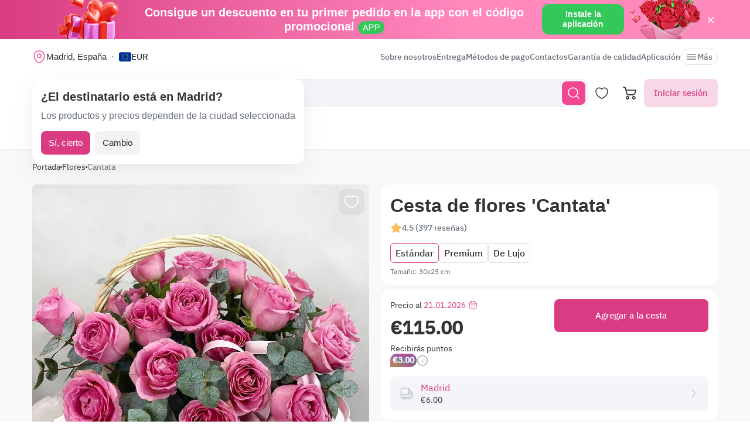

--- FILE ---
content_type: text/html; charset=utf-8
request_url: https://myglobalflowers.es/products/cantata
body_size: 23897
content:
<!doctype html>

<html lang="es" prefix="og: http://ogp.me/ns# fb: http://ogp.me/ns/fb# product: http://ogp.me/ns/product#">
<head>
    <meta charset="utf-8">
    <meta http-equiv="X-UA-Compatible" content="IE=edge">
    <meta name="color-scheme" content="only light">
    <meta name="viewport" content="width=device-width, initial-scale=1, minimum-scale=1, maximum-scale=5">
    <meta name="csrf-token" content="MHE8HAhLLaWOEnxEKW3uhBxkngGlFkN8Su4MHVFQ">
    <meta name="theme-color" content="#fff">

    <link rel="canonical" href="https://myglobalflowers.es/products/cantata">
            <meta name="robots" content="index, follow">
        <meta name="description" content="Envíe Cesta de flores &#039;Cantata&#039; desde floristerías locales. Tenemos una gran selección de hermosos ramos, coronas y arreglos florales para entrega el mismo día.">
                        <meta name="google-site-verification" content="t1rjNMU-ITIsqETv8vtPvqLQrXyT_KEhhbhpYoLfmyw">
                    <meta name="google-site-verification" content="rH9qqgt-pWhVz5ym7xeRzD4tq5OI39Y_C5a0voFIghE">
                            <meta name="facebook-domain-verification" content="3r0h5xw514aa2h1o6n0jismp3eoqyz">
        
    <meta property="og:title" content="Cesta de flores &#039;Cantata&#039; - pide y envía por 115 € con entrega el mismo día">
    <meta property="og:description" content="Envíe Cesta de flores &#039;Cantata&#039; desde floristerías locales. Tenemos una gran selección de hermosos ramos, coronas y arreglos florales para entrega el mismo día.">
    <meta property="og:image" content="        https://images.myglobalflowers.com/ba5f6dc4-d86f-4b0e-8a01-f5862a8d7e00/large
    ">
    
    <meta property="og:type" content="website">
    <meta property="og:url" content="https://myglobalflowers.es/products/cantata">

    <title>Cesta de flores &#039;Cantata&#039; - pide y envía por 115 € con entrega el mismo día</title>

    <script>
        window.app_env = 'prod'
        window.sentry_release = '5886'
    </script>

            <script type="application/ld+json">
    {
      "@context": "https://schema.org",
      "@type": "Organization",
      "name": "MyGlobalFlowers",
  "alternateName": "My Global Flowers",
  "url": "https://myglobalflowers.es",
  "logo": "https://myglobalflowers.es/img/mgf-logo.svg?v=2",
  "email": "order@myglobalflowers.es",
  "sameAs": [
            "https://www.facebook.com/myglobalflowers",
            "https://www.instagram.com/my_global_flowers",
            "https://es.trustpilot.com/review/myglobalflowers.com"
        ],
    "telephone" :	"+441213871745",
    "contactPoint" : {
      "@type" : "ContactPoint",
      "contactType" : "customer service",
      "email": "order@myglobalflowers.es",
    "telephone" : "+441213871745"
  },
            "hasMerchantReturnPolicy": {
          "@type": "MerchantReturnPolicy",
          "merchantReturnLink": "https://myglobalflowers.es/reembolso"
  },
        "aggregateRating": {
      "@type": "AggregateRating",
      "ratingValue": "4.7",
    "reviewCount": "36",
    "worstRating": "1",
    "bestRating": "5"
  }
}
</script>


<script type="application/ld+json">
{
    "@context": "https://schema.org/",
    "@type": "BreadcrumbList",
        "itemListElement": [
                                            {
                    "@type": "ListItem",
                    "position": "1",
                    "name": "Portada",
                    "item": "https://myglobalflowers.es"
                },
                                                            {
                    "@type": "ListItem",
                    "position": "2",
                    "name": "Flores",
                    "item": "https://myglobalflowers.es/flores"
                },
                                                            {
                    "@type": "ListItem",
                    "position": "3",
                    "name": "Cantata"
                }
                                    ]
}
</script>

<script type="application/ld+json">
{
    "@context": "https://schema.org/",
    "@type": "WebSite",
    "name": "My Global Flowers",
    "url": "https://myglobalflowers.es/products/cantata",
    "image": "        https://images.myglobalflowers.com/ba5f6dc4-d86f-4b0e-8a01-f5862a8d7e00/large
    ",
    "description": "Envíe Cesta de flores &#039;Cantata&#039; desde floristerías locales. Tenemos una gran selección de hermosos ramos, coronas y arreglos florales para entrega el mismo día."}
</script>
    
        <script type="application/ld+json">
	{
		"@context": "https://schema.org/",
		"@type": "Product",
		"name": "Cesta de flores &#039;Cantata&#039;",
		"image": [
									"https://images.myglobalflowers.com/ba5f6dc4-d86f-4b0e-8a01-f5862a8d7e00/large",
							"https://images.myglobalflowers.com/4f5f3e73-6b33-422e-0b9b-bdb710385a00/large"
							],
		"description": 			"El ramo &quot;Cantata&quot; es la encarnación de la ternura y el romanticismo, que regalará al destinatario emociones e impresiones inolvidables.
En este ramo, dispuesto en una elegante cesta tejida, se combinan armoniosamente las rosas rosadas y el eucalipto &quot;Cineraria&quot;. Cada flor tiene su propio significado: las rosas rosadas simbolizan gratitud y reconocimiento, mientras que el eucalipto &quot;Cineraria&quot; llena el ramo con un aroma delicado.
El ramo &quot;Cantata&quot; ha sido creado por floristas experimentados utilizando solo flores frescas. Hará las delicias del destinatario con su belleza y aroma durante mucho tiempo."
		,
		"offers": {
			"@type": "Offer",
			"url": "https://myglobalflowers.es/products/cantata",
			"priceCurrency": "EUR",
			"price": "115",
			"priceValidUntil": "2026-01-31",
			"availability": "https://schema.org/InStock"
		}
						,"aggregateRating": {
					"@type": "AggregateRating",
					"ratingValue": "5",
					"ratingCount": "114"
				}
				    }
</script>

<script type="application/ld+json">
    {
        "@context": "https://schema.org",
        "@type": "ImageObject",
        "contentUrl": "https://images.myglobalflowers.com/ba5f6dc4-d86f-4b0e-8a01-f5862a8d7e00/large",
        "description": "Envíe Cesta de flores &#039;Cantata&#039; desde floristerías locales. Tenemos una gran selección de hermosos ramos, coronas y arreglos florales para entrega el mismo día.",
        "name": "Cesta de flores &#039;Cantata&#039;"
    }
</script>

<script type="application/ld+json">
	{
        "@context": "https://schema.org",
        "@type": "OfferShippingDetails",
        "deliveryTime": {
            "@type": "ShippingDeliveryTime",
            "businessDays": {
                "@type": "OpeningHoursSpecification",
                "dayOfWeek":
                [
                    "https://schema.org/Monday",
                    "https://schema.org/Tuesday",
                    "https://schema.org/Wednesday",
                    "https://schema.org/Thursday",
                    "https://schema.org/Friday",
                    "https://schema.org/Saturday",
                    "https://schema.org/Sunday"
                ]
            },
            "handlingTime": {
                "@type": "QuantitativeValue",
                "minValue": 0,
                "maxValue": 1,
                "unitCode": "d"
            },
            "transitTime": {
                "@type": "QuantitativeValue",
                "minValue": 0,
                "maxValue": 1,
                "unitCode": "d"
            }
        },
        "shippingRate": {
            "@type": "MonetaryAmount",
            "value": 6,
            "currency": "EUR"
        },
        "shippingDestination": {
            "@type": "DefinedRegion",
            "addressCountry": "ES"
        }
    }
</script>
<script type="application/ld+json">
	{
		"@context": "https://schema.org",
		"@type": "MerchantReturnPolicy",
		"applicableCountry": "ES",
		"returnPolicyCategory": "https://schema.org/MerchantReturnFiniteReturnWindow",
		"merchantReturnDays": 1,
      	"returnMethod": "https://schema.org/ReturnByMail",
      	"returnFees": "https://schema.org/FreeReturn"
    }
</script>



                        <link rel="alternate" href="https://myglobalflowers.fr/products/cantate" hreflang="fr">
                    <link rel="alternate" href="https://myglobalflowers.de/products/kantate" hreflang="de">
                    <link rel="alternate" href="https://myglobalflowers.ch/products/kantate" hreflang="de-ch">
                    <link rel="alternate" href="https://myglobalflowers.at/products/kantate" hreflang="de-at">
                    <link rel="alternate" href="https://myglobalflowers.com/products/cantata" hreflang="en-us">
                    <link rel="alternate" href="https://myglobalflowers.es/products/cantata" hreflang="es">
                    <link rel="alternate" href="https://myglobalflowers.co.uk/products/cantata" hreflang="en-gb">
                    <link rel="alternate" href="https://myglobalflowers.it/products/cantata" hreflang="it">
                <link rel="alternate" href="https://myglobalflowers.es/products/cantata" hreflang="x-default">
        <link rel="icon" href="/favicon.svg" type="image/svg+xml">
    

        <link rel="preload" as="font" href="/fonts/ibmplexsans-regular.woff2">
            <link fetchpriority="high" rel="preload" as="image" href="https://images.myglobalflowers.com/ba5f6dc4-d86f-4b0e-8a01-f5862a8d7e00/large">
        <link rel="preload" as="style" href="https://myglobalflowers.es/build/assets/app-BOSx-1m4.css" /><link rel="preload" as="style" href="https://myglobalflowers.es/build/assets/app-asinc-BrVwwDoe.css" /><link rel="stylesheet" href="https://myglobalflowers.es/build/assets/app-BOSx-1m4.css" /><link rel="stylesheet" href="https://myglobalflowers.es/build/assets/app-asinc-BrVwwDoe.css" />            <link rel="preload" as="style" href="https://myglobalflowers.es/build/assets/show-DEvyhcSk.css" /><link rel="stylesheet" href="https://myglobalflowers.es/build/assets/show-DEvyhcSk.css" />
    
    <link rel="preload" as="style" href="https://myglobalflowers.es/build/assets/layout-F2WejZsT.css" /><link rel="modulepreload" href="https://myglobalflowers.es/build/assets/bootstrap-tL_D0-94.js" /><link rel="modulepreload" href="https://myglobalflowers.es/build/assets/index-ngrFHoWO.js" /><link rel="modulepreload" href="https://myglobalflowers.es/build/assets/dayjs.min-B0RTI1Lu.js" /><link rel="modulepreload" href="https://myglobalflowers.es/build/assets/_commonjsHelpers-D6-XlEtG.js" /><link rel="modulepreload" href="https://myglobalflowers.es/build/assets/layout-Bn0wh61c.js" /><link rel="modulepreload" href="https://myglobalflowers.es/build/assets/preload-helper-BfFHrpNk.js" /><link rel="modulepreload" href="https://myglobalflowers.es/build/assets/app-99La_NcB.js" /><link rel="modulepreload" href="https://myglobalflowers.es/build/assets/bootstrap-native.esm-CN-5CADx.js" /><link rel="modulepreload" href="https://myglobalflowers.es/build/assets/vue.esm-bundler-CugLb3wK.js" /><link rel="modulepreload" href="https://myglobalflowers.es/build/assets/index-BgB0Db--.js" /><link rel="modulepreload" href="https://myglobalflowers.es/build/assets/get_products_prices-Ni6IOOB5.js" /><link rel="modulepreload" href="https://myglobalflowers.es/build/assets/l10n-D-TRRilQ.js" /><link rel="modulepreload" href="https://myglobalflowers.es/build/assets/index-9Z5QF69l.js" /><link rel="modulepreload" href="https://myglobalflowers.es/build/assets/runtime-core.esm-bundler-Bl5Ud1MS.js" /><link rel="modulepreload" href="https://myglobalflowers.es/build/assets/VPreloader-nioDy1Vt.js" /><link rel="modulepreload" href="https://myglobalflowers.es/build/assets/vue-multiselect-j_VzCcHY.js" /><link rel="modulepreload" href="https://myglobalflowers.es/build/assets/_plugin-vue_export-helper-DlAUqK2U.js" /><link rel="modulepreload" href="https://myglobalflowers.es/build/assets/vue-multiselect.esm-DU7MIMDq.js" /><link rel="modulepreload" href="https://myglobalflowers.es/build/assets/vue-the-mask-DO4jh0cE.js" /><link rel="modulepreload" href="https://myglobalflowers.es/build/assets/vtooltip-Ddx1NpLJ.js" /><link rel="modulepreload" href="https://myglobalflowers.es/build/assets/runtime-dom.esm-bundler-9qb-mPA3.js" /><link rel="modulepreload" href="https://myglobalflowers.es/build/assets/app-storage-BY_Cf89t.js" /><link rel="modulepreload" href="https://myglobalflowers.es/build/assets/compiler-dom.esm-bundler-DcFqEi2N.js" /><link rel="modulepreload" href="https://myglobalflowers.es/build/assets/get-noun-BKydS539.js" /><link rel="modulepreload" href="https://myglobalflowers.es/build/assets/index-C1TIW3q3.js" /><link rel="stylesheet" href="https://myglobalflowers.es/build/assets/layout-F2WejZsT.css" /><script type="module" src="https://myglobalflowers.es/build/assets/bootstrap-tL_D0-94.js"></script><script type="module" src="https://myglobalflowers.es/build/assets/layout-Bn0wh61c.js"></script>        <link rel="preload" as="style" href="https://myglobalflowers.es/build/assets/InputCounter-DC-srIZU.css" /><link rel="preload" as="style" href="https://myglobalflowers.es/build/assets/show-CzPK7-PD.css" /><link rel="modulepreload" href="https://myglobalflowers.es/build/assets/show-CZvdCylR.js" /><link rel="modulepreload" href="https://myglobalflowers.es/build/assets/preload-helper-BfFHrpNk.js" /><link rel="modulepreload" href="https://myglobalflowers.es/build/assets/index-9Z5QF69l.js" /><link rel="modulepreload" href="https://myglobalflowers.es/build/assets/catalog-check-in-cart-BDnw-7uy.js" /><link rel="modulepreload" href="https://myglobalflowers.es/build/assets/vue.esm-bundler-CugLb3wK.js" /><link rel="modulepreload" href="https://myglobalflowers.es/build/assets/init-advantage-carousel-Cj0dI-eD.js" /><link rel="modulepreload" href="https://myglobalflowers.es/build/assets/index-BgB0Db--.js" /><link rel="modulepreload" href="https://myglobalflowers.es/build/assets/format-date-CW8rKoir.js" /><link rel="modulepreload" href="https://myglobalflowers.es/build/assets/InputCounter-E4ozDULw.js" /><link rel="modulepreload" href="https://myglobalflowers.es/build/assets/l10n-D-TRRilQ.js" /><link rel="modulepreload" href="https://myglobalflowers.es/build/assets/product-added-cart-D3zERTYi.js" /><link rel="modulepreload" href="https://myglobalflowers.es/build/assets/swiper.min-B5EfySgV.js" /><link rel="modulepreload" href="https://myglobalflowers.es/build/assets/ru.es-7cEDz4-5.js" /><link rel="modulepreload" href="https://myglobalflowers.es/build/assets/utc-3h0IjZqf.js" /><link rel="modulepreload" href="https://myglobalflowers.es/build/assets/api-DsbpPMNQ.js" /><link rel="modulepreload" href="https://myglobalflowers.es/build/assets/runtime-core.esm-bundler-Bl5Ud1MS.js" /><link rel="modulepreload" href="https://myglobalflowers.es/build/assets/runtime-dom.esm-bundler-9qb-mPA3.js" /><link rel="modulepreload" href="https://myglobalflowers.es/build/assets/compiler-dom.esm-bundler-DcFqEi2N.js" /><link rel="modulepreload" href="https://myglobalflowers.es/build/assets/_commonjsHelpers-D6-XlEtG.js" /><link rel="modulepreload" href="https://myglobalflowers.es/build/assets/_plugin-vue_export-helper-DlAUqK2U.js" /><link rel="modulepreload" href="https://myglobalflowers.es/build/assets/app-storage-BY_Cf89t.js" /><link rel="modulepreload" href="https://myglobalflowers.es/build/assets/get-noun-BKydS539.js" /><link rel="stylesheet" href="https://myglobalflowers.es/build/assets/InputCounter-DC-srIZU.css" /><link rel="stylesheet" href="https://myglobalflowers.es/build/assets/show-CzPK7-PD.css" /><script type="module" src="https://myglobalflowers.es/build/assets/show-CZvdCylR.js"></script></head>
<body>
            <div id="js_mobile-app-line" class="mobile-app-line d-none d-lg-block">
        <div class="container">
            <div class="d-flex align-items-center justify-content-center mobile-app-line__box">
                <div>Consigue un descuento en tu primer pedido en la app con el código promocional <span class="mobile-app-line__tag">APP</span></div>

                <button type="button" class="fm-btn fm-btn_success mobile-app-line__fm-btn">Instale la aplicación</button>

                <svg id="js_mobile-app-line__btn-close" class="mobile-app-line__btn-close" width="24" height="24" viewBox="0 0 24 24" fill="none"
                     xmlns="http://www.w3.org/2000/svg">
                    <path d="M7.75781 7.75732L16.2431 16.2426" stroke="white" stroke-width="1.5" stroke-linecap="round" stroke-linejoin="round"/>
                    <path d="M7.75691 16.2426L16.2422 7.75732" stroke="white" stroke-width="1.5" stroke-linecap="round" stroke-linejoin="round"/>
                </svg>
            </div>
        </div>
    </div>
    
    <header id="js_header" class="header">
    <div class="container" style="position: relative">
                    <div class="d-none d-lg-flex header__top-panel">
                <div class="d-flex align-items-center">
                    <button type="button" id="js_btn-show-modal-select-city_desktop" class="fm-btn fm-btn_text header__select-city header__select-city_desktop" data-toggle="v-modal" data-target="SelectCity" data-test-id="modal-select-city_desktop">
    <img class="header__select-city-icon js_lazy-load" src="/img/empty.svg" data-src="/img/icons/marker.svg" width="24" height="24" alt="">

    
    <span class="header__select-city-text">
        Madrid, España
    </span>
</button>

                    <div id="js_header__currency" class="dropdown dropdown_hover header__currency">
        <button type="button" id="dropdownBtnCurrency" class="fm-btn fm-btn_text header__currency-btn"
                data-toggle="dropdown"
                aria-haspopup="true"
                aria-expanded="false">
            <img class="header__currency-img js_lazy-load" src="/img/empty.svg" data-src="/img/currencies/EUR.svg" width="21" height="16"
                 alt="">
            EUR
        </button>

        <div class="dropdown-menu dropdown-menu-left header__currency-dropdown-menu" aria-labelledby="dropdownBtnCurrency">
            <div class="header__currency-title">Moneda</div>

                                                <a class="dropdown-menu__item header__currency-item mt-3 js_currency-item" href="#" data-currency="USD">
                        <img class="header__currency-img js_lazy-load" src="/img/empty.svg" data-src="/img/currencies/USD.svg" width="21" height="16"
                             alt="">
                        USD
                    </a>
                                                                                            <a class="dropdown-menu__item header__currency-item mt-3 js_currency-item" href="#" data-currency="GBP">
                        <img class="header__currency-img js_lazy-load" src="/img/empty.svg" data-src="/img/currencies/GBP.svg" width="21" height="16"
                             alt="">
                        GBP
                    </a>
                                                                <a class="dropdown-menu__item header__currency-item mt-3 js_currency-item" href="#" data-currency="CAD">
                        <img class="header__currency-img js_lazy-load" src="/img/empty.svg" data-src="/img/currencies/CAD.svg" width="21" height="16"
                             alt="">
                        CAD
                    </a>
                                                                <a class="dropdown-menu__item header__currency-item mt-3 js_currency-item" href="#" data-currency="AUD">
                        <img class="header__currency-img js_lazy-load" src="/img/empty.svg" data-src="/img/currencies/AUD.svg" width="21" height="16"
                             alt="">
                        AUD
                    </a>
                                    </div>
    </div>
                </div>

                <nav class="header__menu">
    
            <a class="header__menu-item " href="https://myglobalflowers.es/sobre-nosotros">Sobre nosotros</a>
            <a class="header__menu-item " href="https://myglobalflowers.es/informacion-de-entrega">Entrega</a>
            <a class="header__menu-item " href="https://myglobalflowers.es/pago">Métodos de pago</a>
            <a class="header__menu-item " href="https://myglobalflowers.es/contactos">Contactos</a>
            <a class="header__menu-item d-lg-none d-xl-block" href="https://myglobalflowers.es/garantia-de-calidad">Garantía de calidad</a>
            <a class="header__menu-item d-lg-none d-xl-block" href="https://myglobalflowers.es/aplicacion-entrega-flores">Aplicación</a>
    
    
    <button type="button" id="js_header__menu-item_btn-more" class="fm-btn fm-btn_text header__menu-item header__menu-item_btn-more">
        <svg width="20" height="20" viewBox="0 0 20 20" fill="none" xmlns="http://www.w3.org/2000/svg">
            <path d="M17.5 6.4585H2.5C2.15833 6.4585 1.875 6.17516 1.875 5.8335C1.875 5.49183 2.15833 5.2085 2.5 5.2085H17.5C17.8417 5.2085 18.125 5.49183 18.125 5.8335C18.125 6.17516 17.8417 6.4585 17.5 6.4585Z"
                  fill="currentColor"/>
            <path d="M17.5 10.625H2.5C2.15833 10.625 1.875 10.3417 1.875 10C1.875 9.65833 2.15833 9.375 2.5 9.375H17.5C17.8417 9.375 18.125 9.65833 18.125 10C18.125 10.3417 17.8417 10.625 17.5 10.625Z"
                  fill="currentColor"/>
            <path d="M17.5 14.7915H2.5C2.15833 14.7915 1.875 14.5082 1.875 14.1665C1.875 13.8248 2.15833 13.5415 2.5 13.5415H17.5C17.8417 13.5415 18.125 13.8248 18.125 14.1665C18.125 14.5082 17.8417 14.7915 17.5 14.7915Z"
                  fill="currentColor"/>
        </svg>
        Más
    </button>
</nav>

                
            </div>
        
        <div id="js_header__bottom-panel" class="header__bottom-panel">
            <a id="js_logo-box" class="logo-box" href="https://myglobalflowers.es/madrid">
    <img class="img-fluid logo" src="/img/mgf-logo.svg?v=2" width="150" height="29" alt="My Global Flowers">
</a>

                            <div class="header__icon-group">
                    <button type="button" id="js_btn-show-mobile-search" class="d-lg-none fm-btn fm-btn_icon head-favorite">
                        <svg width="24" height="24" viewBox="0 0 24 24" fill="none" xmlns="http://www.w3.org/2000/svg">
                            <path d="M16.6101 16.6101C19.7236 13.4966 19.7236 8.44862 16.6101 5.33512C13.4966 2.22163 8.44862 2.22163 5.33512 5.33512C2.22163 8.44862 2.22163 13.4966 5.33512 16.6101C8.44862 19.7236 13.4966 19.7236 16.6101 16.6101ZM16.6101 16.6101L21 21"
                                  stroke="currentColor" stroke-width="1.5" stroke-linecap="round"/>
                        </svg>
                    </button>

                    <a class="head-favorite" href="https://myglobalflowers.es/favorito" aria-label="Favoritos">
                        <svg width="24" height="24" viewBox="0 0 24 24" fill="none" xmlns="http://www.w3.org/2000/svg">
                            <path d="M12.62 20.8101C12.28 20.9301 11.72 20.9301 11.38 20.8101C8.48 19.8201 2 15.6901 2 8.6901C2 5.6001 4.49 3.1001 7.56 3.1001C9.38 3.1001 10.99 3.9801 12 5.3401C13.01 3.9801 14.63 3.1001 16.44 3.1001C19.51 3.1001 22 5.6001 22 8.6901C22 15.6901 15.52 19.8201 12.62 20.8101Z"
                                  stroke="currentColor" stroke-width="1.5" stroke-linecap="round" stroke-linejoin="round"/>
                        </svg>

                        <span id="js_favorites-number" class="head-favorite__qty"></span>
                    </a>

                    <a id="js_head-cart" class="d-none d-lg-flex head-cart" href="https://myglobalflowers.es/cart" aria-label="Carrito">
                        <svg width="24" height="24" viewBox="0 0 24 24" fill="none" xmlns="http://www.w3.org/2000/svg">
                            <path fill-rule="evenodd" clip-rule="evenodd"
                                  d="M3.5672 3.97403C3.39288 3.30201 2.79146 2.83333 2.10341 2.83333H0V1H2.10341C3.61711 1 4.94023 2.03109 5.32374 3.50954L5.94094 5.88889H22.0921C22.3745 5.88889 22.6409 6.02161 22.8127 6.24796C22.9845 6.47431 23.0422 6.7685 22.9688 7.04387L21.5739 12.2749C21.0403 14.276 19.2431 15.6667 17.1905 15.6667H9.16961C7.65591 15.6667 6.33279 14.6356 5.94928 13.1571L3.5672 3.97403ZM20.9074 7.72222H6.4165L7.70582 12.6926C7.88014 13.3647 8.48156 13.8333 9.16961 13.8333H17.1905C18.4221 13.8333 19.5004 12.999 19.8205 11.7983L20.9074 7.72222ZM18.7632 21.1667C18.0946 21.1667 17.5526 20.6195 17.5526 19.9444C17.5526 19.2694 18.0946 18.7222 18.7632 18.7222C19.4317 18.7222 19.9737 19.2694 19.9737 19.9444C19.9737 20.6195 19.4317 21.1667 18.7632 21.1667ZM18.7632 23C17.0918 23 15.7368 21.632 15.7368 19.9444C15.7368 18.2569 17.0918 16.8889 18.7632 16.8889C20.4345 16.8889 21.7895 18.2569 21.7895 19.9444C21.7895 21.632 20.4345 23 18.7632 23ZM7.86843 21.1667C7.19987 21.1667 6.6579 20.6195 6.6579 19.9444C6.6579 19.2694 7.19987 18.7222 7.86843 18.7222C8.53698 18.7222 9.07895 19.2694 9.07895 19.9444C9.07895 20.6195 8.53698 21.1667 7.86843 21.1667ZM7.86843 23C6.19704 23 4.84211 21.632 4.84211 19.9444C4.84211 18.2569 6.19704 16.8889 7.86843 16.8889C9.53981 16.8889 10.8947 18.2569 10.8947 19.9444C10.8947 21.632 9.53981 23 7.86843 23Z"
                                  fill="currentColor"/>
                        </svg>

                        <span id="js_head-cart__qty" class="head-cart__qty"></span>
                    </a>

                    <div id="js_app-mobile-menu" class="d-lg-none">
                        <button type="button" class="fm-btn fm-btn_icon fm-btn_icon-tertiary header__btn-toggle-menu" aria-label="Menú"
                                @click="show()">
                            <svg width="24" height="24" viewBox="0 0 24 24" fill="none" xmlns="http://www.w3.org/2000/svg">
                                <path d="M3 7H21" stroke="#333333" stroke-width="1.5" stroke-linecap="round"/>
                                <path d="M3 12H21" stroke="#333333" stroke-width="1.5" stroke-linecap="round"/>
                                <path d="M3 17H21" stroke="#333333" stroke-width="1.5" stroke-linecap="round"/>
                            </svg>
                        </button>

                        <mobile-menu v-if="active"
                                     ref="mobile-menu"
                                     :btn-callback="false"
                                     email="order@myglobalflowers.es"
                                     home-url="https://myglobalflowers.es"
                                     pa-url="https://myglobalflowers.es/profile/orders"
                                     phone="+441213871745"
                                     telegram="">
                                                    </mobile-menu>
                    </div>
                </div>
            
                            <div class="d-lg-none w-100">
                    <button type="button" id="js_btn-show-modal-select-city" class="fm-btn fm-btn_text header__select-city " data-toggle="v-modal" data-target="SelectCity" data-test-id="modal-select-city_desktop">
    <img class="header__select-city-icon js_lazy-load" src="/img/empty.svg" data-src="/img/icons/marker.svg" width="24" height="24" alt="">

    
    <span class="header__select-city-text">
        Madrid, España
    </span>
</button>
                </div>
            
                            <div class="header__catalog-group d-none d-lg-flex">
                    <div id="js_all-catalog-menu-dropdown" class="all-catalog-menu-dropdown d-none d-lg-flex">
        <button type="button" id="js_all-catalog-menu-btn" class="fm-btn fm-btn_main fm-btn_main-s-500 flex-nowrap all-catalog-menu-btn">
            <svg class="all-catalog-menu-btn-icon-show flex-shrink-0" width="24" height="24" viewBox="0 0 24 24" fill="none" xmlns="http://www.w3.org/2000/svg">
                <path d="M5 10H7C9 10 10 9 10 7V5C10 3 9 2 7 2H5C3 2 2 3 2 5V7C2 9 3 10 5 10Z" stroke="white" stroke-width="1.5"
                      stroke-miterlimit="10"
                      stroke-linecap="round" stroke-linejoin="round"/>
                <path d="M17 10H19C21 10 22 9 22 7V5C22 3 21 2 19 2H17C15 2 14 3 14 5V7C14 9 15 10 17 10Z" stroke="white" stroke-width="1.5"
                      stroke-miterlimit="10" stroke-linecap="round" stroke-linejoin="round"/>
                <path d="M17 22H19C21 22 22 21 22 19V17C22 15 21 14 19 14H17C15 14 14 15 14 17V19C14 21 15 22 17 22Z" stroke="white"
                      stroke-width="1.5"
                      stroke-miterlimit="10" stroke-linecap="round" stroke-linejoin="round"/>
                <path d="M5 22H7C9 22 10 21 10 19V17C10 15 9 14 7 14H5C3 14 2 15 2 17V19C2 21 3 22 5 22Z" stroke="white" stroke-width="1.5"
                      stroke-miterlimit="10" stroke-linecap="round" stroke-linejoin="round"/>
            </svg>

            <svg class="all-catalog-menu-btn-icon-close flex-shrink-0" width="24" height="24" viewBox="0 0 24 24" fill="none" xmlns="http://www.w3.org/2000/svg"
                 hidden>
                <path d="M7.75781 7.75732L16.2431 16.2426" stroke="white" stroke-width="1.5" stroke-linecap="round" stroke-linejoin="round"/>
                <path d="M7.75691 16.2426L16.2422 7.75732" stroke="white" stroke-width="1.5" stroke-linecap="round" stroke-linejoin="round"/>
            </svg>

            Catálogo
        </button>

        <div id="js_all-catalog-menu" class="dropdown-menu all-catalog-menu">
            <div id="js_all-catalog-menu__main-list" class="all-catalog-menu__main-list">
                                                            <a class="all-catalog-menu__main-list-item js_all-catalog-menu__main-list-item all-catalog-menu__main-list-item_active"
                           href="/flores/cumpleanos"
                           data-id="226">
                            <img class="all-catalog-menu__main-list-img js_lazy-load" src="/img/empty.svg"
                                 data-src="https://images.myglobalflowers.com/fdbb85c6-9cc0-43a8-3b61-abe3fdfcdf00/medium"
                                 width="48" height="48" alt="">
                            Cumpleaños
                        </a>
                                                                                <a class="all-catalog-menu__main-list-item js_all-catalog-menu__main-list-item "
                           href="/flores/ocasion"
                           data-id="237">
                            <img class="all-catalog-menu__main-list-img js_lazy-load" src="/img/empty.svg"
                                 data-src="https://images.myglobalflowers.com/86fe4d2b-eccd-48c5-6a7b-df9502596300/medium"
                                 width="48" height="48" alt="">
                            Ocasión
                        </a>
                                                                                <a class="all-catalog-menu__main-list-item js_all-catalog-menu__main-list-item "
                           href="/flores"
                           data-id="262">
                            <img class="all-catalog-menu__main-list-img js_lazy-load" src="/img/empty.svg"
                                 data-src="https://images.myglobalflowers.com/26fd5a80-72ba-4f2d-6359-3af1d56be000/medium"
                                 width="48" height="48" alt="">
                            Flores
                        </a>
                                                                                <a class="all-catalog-menu__main-list-item js_all-catalog-menu__main-list-item "
                           href="/flores/rosas"
                           data-id="287">
                            <img class="all-catalog-menu__main-list-img js_lazy-load" src="/img/empty.svg"
                                 data-src="https://images.myglobalflowers.com/24a0066c-60ae-4fe8-9cbb-328741d90e00/medium"
                                 width="48" height="48" alt="">
                            Rosas
                        </a>
                                                                                <a class="all-catalog-menu__main-list-item js_all-catalog-menu__main-list-item "
                           href="/catalog/regalos"
                           data-id="298">
                            <img class="all-catalog-menu__main-list-img js_lazy-load" src="/img/empty.svg"
                                 data-src="https://images.myglobalflowers.com/ceefe17e-a018-4cb5-6697-3d41c4ec8200/medium"
                                 width="48" height="48" alt="">
                            Regalos
                        </a>
                                                                                <a class="all-catalog-menu__main-list-item js_all-catalog-menu__main-list-item "
                           href="/flores/flores-entrega-hoy"
                           data-id="300">
                            <img class="all-catalog-menu__main-list-img js_lazy-load" src="/img/empty.svg"
                                 data-src="https://images.myglobalflowers.com/4945fcbf-0878-429c-05d1-bdd2d05d8f00/medium"
                                 width="48" height="48" alt="">
                            Entrega Hoy
                        </a>
                                                                                <a class="all-catalog-menu__main-list-item js_all-catalog-menu__main-list-item "
                           href="https://myglobalflowers.es/envio-internacional-de-flores"
                           data-id="301">
                            <img class="all-catalog-menu__main-list-img js_lazy-load" src="/img/empty.svg"
                                 data-src="https://images.myglobalflowers.com/758038cc-34b9-4824-9ed2-5f5b700b2100/medium"
                                 width="48" height="48" alt="">
                            Internacional
                        </a>
                                                </div>

            <div id="js_all-catalog-menu__secondary-lists" class="all-catalog-menu__secondary-lists">
                                                            <div class="all-catalog-menu__list js_all-catalog-menu__list" data-id="226" >
                                                            <a class="all-catalog-menu__list-title all-catalog-menu__list-title_link" href="/flores/cumpleanos">Cumpleaños</a>
                            
                            <div class="all-catalog-menu__list-groups">
                                
                                                                                                            <div class="all-catalog-menu__list-group js_all-catalog-menu__list-group">
                                            <div class="all-catalog-menu__list-group-title">Destinatario</div>

                                                                                            <a class="all-catalog-menu__list-item js_all-catalog-menu__list-item"
                                                   href="/flores/cumpleanos/amiga"
                                                        >Amiga</a>
                                                                                            <a class="all-catalog-menu__list-item js_all-catalog-menu__list-item"
                                                   href="/flores/cumpleanos/mujer"
                                                        >Mujer</a>
                                                                                            <a class="all-catalog-menu__list-item js_all-catalog-menu__list-item"
                                                   href="/flores/cumpleanos/esposa"
                                                        >Esposa</a>
                                                                                            <a class="all-catalog-menu__list-item js_all-catalog-menu__list-item"
                                                   href="/flores/cumpleanos/mama"
                                                        >Madre</a>
                                                                                            <a class="all-catalog-menu__list-item js_all-catalog-menu__list-item"
                                                   href="/flores/cumpleanos/hermana"
                                                        >Hermana</a>
                                                                                            <a class="all-catalog-menu__list-item js_all-catalog-menu__list-item"
                                                   href="/flores/cumpleanos/tia"
                                                        >Tía</a>
                                                                                            <a class="all-catalog-menu__list-item js_all-catalog-menu__list-item"
                                                   href="/flores/cumpleanos/hija"
                                                        >Hija</a>
                                            
                                                                                    </div>
                                                                            <div class="all-catalog-menu__list-group js_all-catalog-menu__list-group">
                                            <div class="all-catalog-menu__list-group-title">Por tipo</div>

                                                                                            <a class="all-catalog-menu__list-item js_all-catalog-menu__list-item"
                                                   href="https://myglobalflowers.es/lideres"
                                                        >Más vendidos</a>
                                                                                            <a class="all-catalog-menu__list-item js_all-catalog-menu__list-item"
                                                   href="/flores/flores-baratas"
                                                        >Flores baratas</a>
                                                                                            <a class="all-catalog-menu__list-item js_all-catalog-menu__list-item"
                                                   href="/flores/flores-entrega-hoy"
                                                        >Mismo día</a>
                                            
                                                                                    </div>
                                                                                                </div>
                        </div>
                                                                                <div class="all-catalog-menu__list js_all-catalog-menu__list" data-id="237" hidden>
                                                            <a class="all-catalog-menu__list-title all-catalog-menu__list-title_link" href="/flores/ocasion">Ocasión</a>
                            
                            <div class="all-catalog-menu__list-groups">
                                
                                                                                                            <div class="all-catalog-menu__list-group js_all-catalog-menu__list-group">
                                            <div class="all-catalog-menu__list-group-title">Por ocasión</div>

                                                                                            <a class="all-catalog-menu__list-item js_all-catalog-menu__list-item"
                                                   href="/flores/aniversario"
                                                        >Aniversario</a>
                                                                                            <a class="all-catalog-menu__list-item js_all-catalog-menu__list-item"
                                                   href="/flores/mejorate"
                                                        >Recuperate</a>
                                                                                            <a class="all-catalog-menu__list-item js_all-catalog-menu__list-item"
                                                   href="/flores/condolencia"
                                                        >Condolencia</a>
                                                                                            <a class="all-catalog-menu__list-item js_all-catalog-menu__list-item"
                                                   href="/flores/cumpleanos"
                                                        >Feliz cumpleaños</a>
                                                                                            <a class="all-catalog-menu__list-item js_all-catalog-menu__list-item"
                                                   href="/flores/novia"
                                                        >Ramo de novia</a>
                                                                                            <a class="all-catalog-menu__list-item js_all-catalog-menu__list-item"
                                                   href="/flores/felicidades"
                                                        >Felicidades</a>
                                                                                            <a class="all-catalog-menu__list-item js_all-catalog-menu__list-item"
                                                   href="/flores/pedir-perdon"
                                                        >Pedir perdón</a>
                                                                                            <a class="all-catalog-menu__list-item js_all-catalog-menu__list-item"
                                                   href="/flores/amor"
                                                        >Amor y romance</a>
                                                                                            <a class="all-catalog-menu__list-item js_all-catalog-menu__list-item"
                                                   href="/flores/nacimientos"
                                                        >Nacimiento</a>
                                                                                            <a class="all-catalog-menu__list-item js_all-catalog-menu__list-item"
                                                   href="/flores/gracias"
                                                        hidden>Agradecimiento</a>
                                                                                            <a class="all-catalog-menu__list-item js_all-catalog-menu__list-item"
                                                   href="/flores/boda"
                                                        hidden>Flores de boda</a>
                                                                                            <a class="all-catalog-menu__list-item js_all-catalog-menu__list-item"
                                                   href="/flores/graduacion"
                                                        hidden>Graduacion</a>
                                                                                            <a class="all-catalog-menu__list-item js_all-catalog-menu__list-item"
                                                   href="/flores-funerarias"
                                                        hidden>Flores funerarias</a>
                                            
                                                                                            <button type="button"
                                                        class="fm-btn fm-btn_text all-catalog-menu__list-item-more js_all-catalog-menu__list-item-more">Ver más</button>
                                                                                    </div>
                                                                            <div class="all-catalog-menu__list-group js_all-catalog-menu__list-group">
                                            <div class="all-catalog-menu__list-group-title">Vacaciones</div>

                                                                                            <a class="all-catalog-menu__list-item js_all-catalog-menu__list-item"
                                                   href="/festividad/dia-de-san-valentin"
                                                        >Día de San Valentín</a>
                                                                                            <a class="all-catalog-menu__list-item js_all-catalog-menu__list-item"
                                                   href="/festividad/dia-de-pascua"
                                                        >Dia de Pascua</a>
                                                                                            <a class="all-catalog-menu__list-item js_all-catalog-menu__list-item"
                                                   href="/festividad/dia-de-la-madre"
                                                        >Día de la madre</a>
                                                                                            <a class="all-catalog-menu__list-item js_all-catalog-menu__list-item"
                                                   href="/festividad/dia-de-la-mujer"
                                                        >Dia de la Mujer</a>
                                                                                            <a class="all-catalog-menu__list-item js_all-catalog-menu__list-item"
                                                   href="/festividad/comunidad-de-madrid"
                                                        >Día de la Comunidad de Madrid</a>
                                                                                            <a class="all-catalog-menu__list-item js_all-catalog-menu__list-item"
                                                   href="/festividad/dia-de-la-hispanidad"
                                                        >Día de la Hispanidad</a>
                                                                                            <a class="all-catalog-menu__list-item js_all-catalog-menu__list-item"
                                                   href="/festividad/halloween"
                                                        >Halloween</a>
                                                                                            <a class="all-catalog-menu__list-item js_all-catalog-menu__list-item"
                                                   href="/festividad/dia-de-todos-los-santos"
                                                        >Día de Todos los Santos</a>
                                                                                            <a class="all-catalog-menu__list-item js_all-catalog-menu__list-item"
                                                   href="/festividad/nochevieja"
                                                        >Nochevieja</a>
                                                                                            <a class="all-catalog-menu__list-item js_all-catalog-menu__list-item"
                                                   href="/festividad/santjordi"
                                                        hidden>Sant Jordi</a>
                                                                                            <a class="all-catalog-menu__list-item js_all-catalog-menu__list-item"
                                                   href="/festividad/nochebuena"
                                                        hidden>Nochebuena</a>
                                                                                            <a class="all-catalog-menu__list-item js_all-catalog-menu__list-item"
                                                   href="/festividad/navidad"
                                                        hidden>Navidad</a>
                                                                                            <a class="all-catalog-menu__list-item js_all-catalog-menu__list-item"
                                                   href="/festividad/dia-del-padre"
                                                        hidden>Día de San José - Día del Padre</a>
                                                                                            <a class="all-catalog-menu__list-item js_all-catalog-menu__list-item"
                                                   href="/festividad"
                                                        hidden>Todos los festivales</a>
                                            
                                                                                            <button type="button"
                                                        class="fm-btn fm-btn_text all-catalog-menu__list-item-more js_all-catalog-menu__list-item-more">Ver más</button>
                                                                                    </div>
                                                                            <div class="all-catalog-menu__list-group js_all-catalog-menu__list-group">
                                            <div class="all-catalog-menu__list-group-title">Por destinatario</div>

                                                                                            <a class="all-catalog-menu__list-item js_all-catalog-menu__list-item"
                                                   href="/flores/amiga"
                                                        >Amiga</a>
                                                                                            <a class="all-catalog-menu__list-item js_all-catalog-menu__list-item"
                                                   href="/flores/mujer"
                                                        >Mujer</a>
                                                                                            <a class="all-catalog-menu__list-item js_all-catalog-menu__list-item"
                                                   href="/flores/esposa"
                                                        >Esposa</a>
                                                                                            <a class="all-catalog-menu__list-item js_all-catalog-menu__list-item"
                                                   href="/flores/mama"
                                                        >Mamá</a>
                                                                                            <a class="all-catalog-menu__list-item js_all-catalog-menu__list-item"
                                                   href="/flores/hombres"
                                                        >Hombre</a>
                                                                                            <a class="all-catalog-menu__list-item js_all-catalog-menu__list-item"
                                                   href="/flores/hermana"
                                                        >Hermana</a>
                                                                                            <a class="all-catalog-menu__list-item js_all-catalog-menu__list-item"
                                                   href="/flores/tia"
                                                        >Tía</a>
                                                                                            <a class="all-catalog-menu__list-item js_all-catalog-menu__list-item"
                                                   href="/flores/hija"
                                                        >Hija</a>
                                            
                                                                                    </div>
                                                                                                </div>
                        </div>
                                                                                <div class="all-catalog-menu__list js_all-catalog-menu__list" data-id="262" hidden>
                                                            <a class="all-catalog-menu__list-title all-catalog-menu__list-title_link" href="/flores">Flores</a>
                            
                            <div class="all-catalog-menu__list-groups">
                                
                                                                                                            <div class="all-catalog-menu__list-group js_all-catalog-menu__list-group">
                                            <div class="all-catalog-menu__list-group-title">Por variedad</div>

                                                                                            <a class="all-catalog-menu__list-item js_all-catalog-menu__list-item"
                                                   href="/flores/alstroemerias"
                                                        >Alstroemerias</a>
                                                                                            <a class="all-catalog-menu__list-item js_all-catalog-menu__list-item"
                                                   href="/flores/calas"
                                                        >Calas</a>
                                                                                            <a class="all-catalog-menu__list-item js_all-catalog-menu__list-item"
                                                   href="/flores/gerberas"
                                                        >Gerberas</a>
                                                                                            <a class="all-catalog-menu__list-item js_all-catalog-menu__list-item"
                                                   href="/flores/lisianthus"
                                                        >Lisianthus</a>
                                                                                            <a class="all-catalog-menu__list-item js_all-catalog-menu__list-item"
                                                   href="/flores/florales-mixtos"
                                                        >Ramos florales mixtos</a>
                                                                                            <a class="all-catalog-menu__list-item js_all-catalog-menu__list-item"
                                                   href="/flores/girasol"
                                                        >Girasol</a>
                                                                                            <a class="all-catalog-menu__list-item js_all-catalog-menu__list-item"
                                                   href="/flores/rosas"
                                                        >Rosas</a>
                                                                                            <a class="all-catalog-menu__list-item js_all-catalog-menu__list-item"
                                                   href="/flores/lirios"
                                                        >Lirios</a>
                                                                                            <a class="all-catalog-menu__list-item js_all-catalog-menu__list-item"
                                                   href="/flores/crisantemos"
                                                        >Crisantemos</a>
                                                                                            <a class="all-catalog-menu__list-item js_all-catalog-menu__list-item"
                                                   href="/flores/tulipanes"
                                                        hidden>Tulipanes</a>
                                                                                            <a class="all-catalog-menu__list-item js_all-catalog-menu__list-item"
                                                   href="/flores/orquideas"
                                                        hidden>Orquideas</a>
                                                                                            <a class="all-catalog-menu__list-item js_all-catalog-menu__list-item"
                                                   href="/flores/iris"
                                                        hidden>Iris</a>
                                                                                            <a class="all-catalog-menu__list-item js_all-catalog-menu__list-item"
                                                   href="/flores/claveles"
                                                        hidden>Claveles</a>
                                                                                            <a class="all-catalog-menu__list-item js_all-catalog-menu__list-item"
                                                   href="/flores/hortensias"
                                                        hidden>Hortensias</a>
                                            
                                                                                            <button type="button"
                                                        class="fm-btn fm-btn_text all-catalog-menu__list-item-more js_all-catalog-menu__list-item-more">Ver más</button>
                                                                                    </div>
                                                                            <div class="all-catalog-menu__list-group js_all-catalog-menu__list-group">
                                            <div class="all-catalog-menu__list-group-title">Arreglos Florales</div>

                                                                                            <a class="all-catalog-menu__list-item js_all-catalog-menu__list-item"
                                                   href="/flores/arreglos"
                                                        >Arreglos Florales</a>
                                            
                                                                                    </div>
                                                                            <div class="all-catalog-menu__list-group js_all-catalog-menu__list-group">
                                            <div class="all-catalog-menu__list-group-title">Por color</div>

                                                                                            <a class="all-catalog-menu__list-item js_all-catalog-menu__list-item"
                                                   href="/flores/rojo"
                                                        >Rojo</a>
                                                                                            <a class="all-catalog-menu__list-item js_all-catalog-menu__list-item"
                                                   href="/flores/rosa"
                                                        >Rosa</a>
                                                                                            <a class="all-catalog-menu__list-item js_all-catalog-menu__list-item"
                                                   href="/flores/blanco"
                                                        >Blanco</a>
                                                                                            <a class="all-catalog-menu__list-item js_all-catalog-menu__list-item"
                                                   href="/flores/azul"
                                                        >Azul</a>
                                                                                            <a class="all-catalog-menu__list-item js_all-catalog-menu__list-item"
                                                   href="/flores/naranja"
                                                        >Naranja</a>
                                                                                            <a class="all-catalog-menu__list-item js_all-catalog-menu__list-item"
                                                   href="/flores/morado"
                                                        >Morado</a>
                                                                                            <a class="all-catalog-menu__list-item js_all-catalog-menu__list-item"
                                                   href="/flores/amarillo"
                                                        >Amarillo</a>
                                            
                                                                                    </div>
                                                                            <div class="all-catalog-menu__list-group js_all-catalog-menu__list-group">
                                            <div class="all-catalog-menu__list-group-title">Por tipo</div>

                                                                                            <a class="all-catalog-menu__list-item js_all-catalog-menu__list-item"
                                                   href="/flores/flores-baratas"
                                                        >Flores baratas</a>
                                                                                            <a class="all-catalog-menu__list-item js_all-catalog-menu__list-item"
                                                   href="/flores/flores-entrega-hoy"
                                                        >Mismo día</a>
                                                                                            <a class="all-catalog-menu__list-item js_all-catalog-menu__list-item"
                                                   href="/flores"
                                                        >Flores en maceta</a>
                                            
                                                                                    </div>
                                                                                                </div>
                        </div>
                                                                                <div class="all-catalog-menu__list js_all-catalog-menu__list" data-id="287" hidden>
                                                            <a class="all-catalog-menu__list-title all-catalog-menu__list-title_link" href="/flores/rosas">Rosas</a>
                            
                            <div class="all-catalog-menu__list-groups">
                                                                    <div class="all-catalog-menu__list-group js_all-catalog-menu__list-group">
                                                                                    <a class="all-catalog-menu__list-item js_all-catalog-menu__list-item"
                                               href="/flores/rojo-rosas"
                                                    >Rojo</a>
                                                                                    <a class="all-catalog-menu__list-item js_all-catalog-menu__list-item"
                                               href="/flores/rosa-rosas"
                                                    >Rosa</a>
                                                                                    <a class="all-catalog-menu__list-item js_all-catalog-menu__list-item"
                                               href="/flores/blanco-rosas"
                                                    >Blanco</a>
                                                                                    <a class="all-catalog-menu__list-item js_all-catalog-menu__list-item"
                                               href="/flores/rosas/naranja"
                                                    >Naranja</a>
                                                                                    <a class="all-catalog-menu__list-item js_all-catalog-menu__list-item"
                                               href="/flores/amarillo-rosas"
                                                    >Amarillo</a>
                                        
                                                                            </div>
                                
                                                            </div>
                        </div>
                                                                                <div class="all-catalog-menu__list js_all-catalog-menu__list" data-id="298" hidden>
                                                            <a class="all-catalog-menu__list-title all-catalog-menu__list-title_link" href="/catalog/regalos">Regalos</a>
                            
                            <div class="all-catalog-menu__list-groups">
                                                                    <div class="all-catalog-menu__list-group js_all-catalog-menu__list-group">
                                                                                    <a class="all-catalog-menu__list-item js_all-catalog-menu__list-item"
                                               href="/flores/flores-y-vino"
                                                    >Flores y vino</a>
                                                                                    <a class="all-catalog-menu__list-item js_all-catalog-menu__list-item"
                                               href="/flores/flores-y-chocolates"
                                                    >Flores y chocolates</a>
                                                                                    <a class="all-catalog-menu__list-item js_all-catalog-menu__list-item"
                                               href="/flores/flores-y-globos"
                                                    >Flores con globos</a>
                                                                                    <a class="all-catalog-menu__list-item js_all-catalog-menu__list-item"
                                               href="/flores/flores-con-oso-peluche"
                                                    >Flores con oso peluche</a>
                                        
                                                                            </div>
                                
                                                            </div>
                        </div>
                                                                                                                    <div class="all-catalog-menu__list js_all-catalog-menu__list" data-id="301" hidden>
                                                            <a class="all-catalog-menu__list-title all-catalog-menu__list-title_link" href="https://myglobalflowers.es/envio-internacional-de-flores">Internacional</a>
                            
                            <div class="all-catalog-menu__list-groups">
                                
                                                                                                            <div class="all-catalog-menu__list-group js_all-catalog-menu__list-group">
                                            <div class="all-catalog-menu__list-group-title">Ciudades populares</div>

                                                                                            <a class="all-catalog-menu__list-item js_all-catalog-menu__list-item"
                                                   href="/madrid"
                                                        >Madrid</a>
                                                                                            <a class="all-catalog-menu__list-item js_all-catalog-menu__list-item"
                                                   href="/barcelona"
                                                        >Barcelona</a>
                                                                                            <a class="all-catalog-menu__list-item js_all-catalog-menu__list-item"
                                                   href="/valencia"
                                                        >Valencia</a>
                                                                                            <a class="all-catalog-menu__list-item js_all-catalog-menu__list-item"
                                                   href="/sevilla"
                                                        >Sevilla</a>
                                                                                            <a class="all-catalog-menu__list-item js_all-catalog-menu__list-item"
                                                   href="/zaragoza"
                                                        >Zaragoza</a>
                                            
                                                                                    </div>
                                                                            <div class="all-catalog-menu__list-group js_all-catalog-menu__list-group">
                                            <div class="all-catalog-menu__list-group-title">Países populares</div>

                                                                                            <a class="all-catalog-menu__list-item js_all-catalog-menu__list-item"
                                                   href="/envio-internacional-de-flores/estados-unidos"
                                                        >Estados Unidos</a>
                                                                                            <a class="all-catalog-menu__list-item js_all-catalog-menu__list-item"
                                                   href="/envio-internacional-de-flores/canada"
                                                        >Canadá</a>
                                                                                            <a class="all-catalog-menu__list-item js_all-catalog-menu__list-item"
                                                   href="/envio-internacional-de-flores/reino-unido"
                                                        >Reino Unido</a>
                                                                                            <a class="all-catalog-menu__list-item js_all-catalog-menu__list-item"
                                                   href="/envio-internacional-de-flores/alemania"
                                                        >Alemania</a>
                                                                                            <a class="all-catalog-menu__list-item js_all-catalog-menu__list-item"
                                                   href="https://myglobalflowers.es/envio-internacional-de-flores"
                                                        >ᐅ Todos los países</a>
                                            
                                                                                    </div>
                                                                                                </div>
                        </div>
                                                </div>
        </div>
    </div>

                    <form id="js_search" class="search" action="https://myglobalflowers.es/search" autocomplete="off">
    <input type="search" id="js_search__input" class="form-field search__input" name="q" placeholder="Búsqueda en el sitio">

    <div class="search__actions">
        <button type="button" id="js_search__btn-clear" class="fm-btn fm-btn_icon" hidden>
            <svg width="24" height="24" viewBox="0 0 24 24" fill="none" xmlns="http://www.w3.org/2000/svg">
                <path d="M7.75781 7.75781L16.2431 16.2431" stroke="currentColor" stroke-width="1.5" stroke-linecap="round" stroke-linejoin="round"/>
                <path d="M7.75691 16.2431L16.2422 7.75781" stroke="currentColor" stroke-width="1.5" stroke-linecap="round" stroke-linejoin="round"/>
            </svg>
        </button>

        <button type="button" id="js_search__direct-page" class="fm-btn fm-btn_main fm-btn_main-s-500 fm-btn_icon"
                aria-label="Búsqueda en el sitio">
            <svg width="24" height="24" viewBox="0 0 24 24" fill="none" xmlns="http://www.w3.org/2000/svg">
                <path d="M16.6101 16.6101C19.7236 13.4966 19.7236 8.44862 16.6101 5.33512C13.4966 2.22163 8.44862 2.22163 5.33512 5.33512C2.22163 8.44862 2.22163 13.4966 5.33512 16.6101C8.44862 19.7236 13.4966 19.7236 16.6101 16.6101ZM16.6101 16.6101L21 21"
                      stroke="currentColor" stroke-width="1.5" stroke-linecap="round"/>
            </svg>
        </button>
    </div>
</form>                </div>
            
                            <div class="d-none d-lg-block order-1">
            <div id="js_app-modal-auth">
            <button type="button" id="js_app-modal-auth__btn" class="fm-btn fm-btn_tint-primary text-nowrap" @click="show()">Iniciar sesión</button>

            <modal-auth v-if="active" ref="modal-auth" @close="close()"></modal-auth>
        </div>
    
    </div>
                    </div>

                    <nav class="d-none d-lg-flex header-catalog-menu">
                                                        <a class="header-catalog-menu__item" href="/flores/cumpleanos" data-id="226">Cumpleaños</a>
                
                
                                                                    <a class="header-catalog-menu__item" href="/flores/ocasion" data-id="237">Ocasión</a>
                
                
                                                                    <a class="header-catalog-menu__item" href="/flores" data-id="262">Flores</a>
                
                
                                                                    <a class="header-catalog-menu__item" href="/flores/rosas" data-id="287">Rosas</a>
                
                
                                                                    <a class="header-catalog-menu__item" href="/catalog/regalos" data-id="298">Regalos</a>
                
                
                                                                    <a class="header-catalog-menu__item" href="/flores/flores-entrega-hoy" data-id="300">Entrega Hoy</a>
                
                
                                                                    <a class="header-catalog-menu__item" href="https://myglobalflowers.es/envio-internacional-de-flores" data-id="301">Internacional</a>
                
                
                        </nav>
        
                    
            <div id="js_app-confirm-city">
                <the-confirm-city v-if="confirm_city" city="Madrid"></the-confirm-city>
            </div>
            </div>
</header>

<main id="js_main" class="main">
    <input type="hidden" id="js_gp__adjust-link" value="https://myglobalflowers.go.link/4tZQq?adj_creative=site&amp;adj_campaign=direct&amp;adj_adgroup=direct&amp;adj_label=direct">
<input type="hidden" id="js_gp__city" value="{&quot;id&quot;:85,&quot;country_id&quot;:76,&quot;region_id&quot;:912,&quot;lat&quot;:&quot;40.4165&quot;,&quot;lng&quot;:&quot;-3.70256&quot;,&quot;timezone&quot;:&quot;Europe\/Madrid&quot;,&quot;long_name&quot;:&quot;Madrid&quot;,&quot;alt_name&quot;:&quot;Madrid&quot;,&quot;slug&quot;:&quot;madrid&quot;,&quot;region_name&quot;:&quot;Madrid&quot;}">
<input type="hidden" id="js_gp__country" value="{&quot;id&quot;:76,&quot;code&quot;:&quot;ES&quot;}">
<input type="hidden" id="js_gp__currency-code" value="EUR">
<input type="hidden" id="js_gp__domain-id" value="8">
<input type="hidden" id="js_gp__lang-current" value="es">
<input type="hidden" id="js_gp__lang-default" value="es">
<input type="hidden" id="js_gp__lang-iso" value="es_ES">
<input type="hidden" id="js_gp__maps_key" value="AIzaSyAYsij0RUIds0StlFfWiD2EfuyIKUXAcrM">
<input type="hidden" id="js_gp__partner-id" value="">
<input type="hidden" id="js_gp__site" value="MyGlobalFlowers">
<input type="hidden" id="js_gp__url-catalog-flowers" value="/flores">
<input type="hidden" id="js_gp__user" value="null">
<input type="hidden" id="js_gp__user-id" value="">

    
    
        <div class="boxes-style pb-md-5">
        <div class="container">
            <ol id="js_breadcrumb" class="breadcrumb" itemscope itemtype="http://schema.org/BreadcrumbList">
                                    <li class="breadcrumb-item" itemprop="itemListElement" itemscope itemtype="http://schema.org/ListItem">
                    <a itemprop="item" href="https://myglobalflowers.es">
                        <span itemprop="name">Portada</span>
                    </a>
                    <meta itemprop="position" content="1">
                </li>
                                                <li class="breadcrumb-item" itemprop="itemListElement" itemscope itemtype="http://schema.org/ListItem">
                    <a itemprop="item" href="/flores">
                        <span itemprop="name">Flores</span>
                    </a>
                    <meta itemprop="position" content="2">
                </li>
                                                <li class="breadcrumb-item breadcrumb-item_active">Cantata</li>
                        </ol>


            <section id="js_app-product" class="product-page">
                <div class="product-page__col">
                    <div class="product-page__sticky-box">
                        <div class="product-labels">
                            
                                                    </div>

                        <div class="product-page__favorite" :class="{'product-page__favorite_active': in_wishlist.state}"
                             @click="toggle_favorite('https://myglobalflowers.es/ajax/products/wishlist?product_id=27986')">
                            <template v-if="in_wishlist.state">
                                <svg width="28" height="28" viewBox="0 0 24 25" xmlns="http://www.w3.org/2000/svg">
                                    <path fill="currentColor"
                                          d="M12,21.92c-.31,0-.61-.04-.86-.13C7.32,20.48,1.25,15.83,1.25,8.96c0-3.5,2.83-6.34,6.31-6.34,1.69,0,3.27,.66,4.44,1.84,1.17-1.18,2.75-1.84,4.44-1.84,3.48,0,6.31,2.85,6.31,6.34,0,6.88-6.07,11.52-9.89,12.83-.25,.09-.55,.13-.86,.13ZM7.56,10.49c-2.65,0-4.81-.15-4.81-.33,0-.47,6.57-.74,8.88-.79,.18,0,.57,0,.75,0,2.3,.05,8.88,.32,8.88,.79,0,.18-2.16,.33-4.81,.33-1.52,0-2.93-.05-3.84-.13-.28-.03-.92-.03-1.2,0-.93,.09-2.33,.13-3.85,.13Z"/>
                                </svg>
                            </template>

                            <svg v-else width="28" height="28" viewBox="0 0 24 25" xmlns="http://www.w3.org/2000/svg">
                                <path fill="currentColor"
                                      d="M12 21.916C11.69 21.916 11.39 21.876 11.14 21.786C7.32 20.476 1.25 15.826 1.25 8.95597C1.25 5.45597 4.08 2.61597 7.56 2.61597C9.25 2.61597 10.83 3.27597 12 4.45597C13.17 3.27597 14.75 2.61597 16.44 2.61597C19.92 2.61597 22.75 5.46597 22.75 8.95597C22.75 15.836 16.68 20.476 12.86 21.786C12.61 21.876 12.31 21.916 12 21.916ZM7.56 4.11597C4.91 4.11597 2.75 6.28597 2.75 8.95597C2.75 15.786 9.32 19.586 11.63 20.376C11.81 20.436 12.2 20.436 12.38 20.376C14.68 19.586 21.26 15.796 21.26 8.95597C21.26 6.28597 19.1 4.11597 16.45 4.11597C14.93 4.11597 13.52 4.82597 12.61 6.05597C12.33 6.43597 11.69 6.43597 11.41 6.05597C10.48 4.81597 9.08 4.11597 7.56 4.11597Z"/>
                            </svg>
                        </div>

                        <product-gallery :count="2">
                                                            <div class="f-carousel__slide" data-fancybox="gallery" data-src="https://images.myglobalflowers.com/ba5f6dc4-d86f-4b0e-8a01-f5862a8d7e00/large"
                                     data-thumb-src="https://images.myglobalflowers.com/ba5f6dc4-d86f-4b0e-8a01-f5862a8d7e00/small">
                                                                            <img src="https://images.myglobalflowers.com/ba5f6dc4-d86f-4b0e-8a01-f5862a8d7e00/large"
                                             fetchpriority="high"
                                             aria-label="Cesta de flores &#039;Cantata&#039;"
                                             width="1000px"
                                             height="1000px"
                                             alt="Cesta de flores &#039;Cantata&#039;"
                                        />
                                                                    </div>
                                                            <div class="f-carousel__slide" data-fancybox="gallery" data-src="https://images.myglobalflowers.com/4f5f3e73-6b33-422e-0b9b-bdb710385a00/large"
                                     data-thumb-src="https://images.myglobalflowers.com/4f5f3e73-6b33-422e-0b9b-bdb710385a00/small">
                                                                            <img src="/img/empty.svg"
                                             data-lazy-src="https://images.myglobalflowers.com/4f5f3e73-6b33-422e-0b9b-bdb710385a00/large"
                                             aria-label="Image 2"
                                             width="1000px"
                                             height="1000px"
                                             alt=""
                                        />
                                                                    </div>
                                                    </product-gallery>
                    </div>
                </div>

                <div class="product-page__col product-page__col_right">
                    <div class="white-box order-1">
                        <h1 class="product-page__title" v-content.html="customization_product.title">Cesta de flores &#039;Cantata&#039;</h1>

                        
                                                    <div class="product-page__rating" @click="scroll_to_reviews()">
                                <svg width="20" height="20" viewBox="0 0 20 20" fill="none" xmlns="http://www.w3.org/2000/svg">
                                    <path fill="#FFBC5A"
                                          d="M11.4409 2.92492L12.9075 5.85825C13.1075 6.26659 13.6409 6.65825 14.0909 6.73325L16.7492 7.17492C18.4492 7.45825 18.8492 8.69159 17.6242 9.90825L15.5575 11.9749C15.2075 12.3249 15.0159 12.9999 15.1242 13.4833L15.7159 16.0416C16.1825 18.0666 15.1075 18.8499 13.3159 17.7916L10.8242 16.3166C10.3742 16.0499 9.63253 16.0499 9.17419 16.3166L6.68253 17.7916C4.89919 18.8499 3.81586 18.0583 4.28253 16.0416L4.87419 13.4833C4.98253 12.9999 4.79086 12.3249 4.44086 11.9749L2.37419 9.90825C1.15753 8.69159 1.54919 7.45825 3.24919 7.17492L5.90753 6.73325C6.34919 6.65825 6.88252 6.26659 7.08252 5.85825L8.54919 2.92492C9.34919 1.33325 10.6492 1.33325 11.4409 2.92492Z"/>
                                </svg>
                                4.5
                                (397 reseñas)
                            </div>
                        
                        
                        
                                                    <div class="product-page__buttons-size flex-md-wrap hidden-scrollbar">
                                <button type="button"
                                        class="badge-chip badge-chip_outline badge-chip_only-text badge-chip_xl-l"
                                        :class="[!current_customization.code ? 'badge-chip_active' : '']"
                                        @click="customizations($event)">Estándar                                </button>

                                                                    <button type="button"
                                            class="badge-chip badge-chip_outline badge-chip_only-text badge-chip_xl-l js_btn-customization"
                                            :class="[current_customization.code === 'increase_30_percent' ? 'badge-chip_active text-danger' : '']"
                                            data-code="increase_30_percent"
                                            data-short-name="+30%"
                                            @click="customizations($event)">Premium
                                    </button>
                                                                    <button type="button"
                                            class="badge-chip badge-chip_outline badge-chip_only-text badge-chip_xl-l js_btn-customization"
                                            :class="[current_customization.code === 'increase_60_percent' ? 'badge-chip_active text-danger' : '']"
                                            data-code="increase_60_percent"
                                            data-short-name="+60%"
                                            @click="customizations($event)">De Lujo
                                    </button>
                                                            </div>

                                                            <div class="product-page__size">
                                    Tamaño:
                                    <span v-content="product.width || 30">30</span>х25 cm                                </div>
                                                                        </div>

                    <div class="white-box order-1 product-page__price-and-btn-buy">
                        <div class="product-page__price-info">
                            <div class="d-none d-sm-flex align-items-start">
                                <span class="product-page__new-price pr-3" v-content="product.price_formatted">€115.00</span>

                                <span class="product-page__od-price" hidden :hidden="!product.discount"
                                      v-content="product.full_price_formatted">€115.00</span>
                            </div>

                            
                            <div class="product-page__bonus-box"  :hidden="!product.bonus">
                                <div class="product-page__bonus-text">Recibirás puntos</div>
                                <svg class="product-page__bonus-info" width="20" height="21" viewBox="0 0 20 21" fill="none" xmlns="http://www.w3.org/2000/svg"
                                       :data-tooltip="bonus_tooltip"
                                       data-tooltip-html="true"
                                       v-tooltip-v2
                                >
                                    <path d="M9.99984 14.0993V10.766M9.99984 7.43262H10.0082M18.3332 10.766C18.3332 15.3683 14.6022 19.0993 9.99984 19.0993C5.39746 19.0993 1.6665 15.3683 1.6665 10.766C1.6665 6.16358 5.39746 2.43262 9.99984 2.43262C14.6022 2.43262 18.3332 6.16358 18.3332 10.766Z"
                                        stroke="#A9AEB2" stroke-width="1.5" stroke-linecap="round" stroke-linejoin="round"/>
                                </svg>

                                <span class="product-page__bonus" v-content.html="product.bonus_formatted">€3.00</span>
                            </div>

                            <div class="product-page__delivery-date js-show-date-picker" @click="show_date_picker()">
                                <svg class="product-page__delivery-date-icon" width="20" height="20" viewBox="0 0 24 24" fill="none"
                                     xmlns="http://www.w3.org/2000/svg">
                                    <path d="M8 2V5" stroke="currentColor" stroke-width="1.5" stroke-miterlimit="10" stroke-linecap="round"
                                          stroke-linejoin="round"></path>
                                    <path d="M16 2V5" stroke="currentColor" stroke-width="1.5" stroke-miterlimit="10" stroke-linecap="round"
                                          stroke-linejoin="round"></path>
                                    <path d="M3.5 9.09009H20.5" stroke="currentColor" stroke-width="1.5" stroke-miterlimit="10" stroke-linecap="round"
                                          stroke-linejoin="round"></path>
                                    <path d="M21 8.5V17C21 20 19.5 22 16 22H8C4.5 22 3 20 3 17V8.5C3 5.5 4.5 3.5 8 3.5H16C19.5 3.5 21 5.5 21 8.5Z"
                                          stroke="currentColor" stroke-width="1.5" stroke-miterlimit="10" stroke-linecap="round" stroke-linejoin="round"></path>
                                    <path d="M15.6937 13.7002H15.7027" stroke="currentColor" stroke-width="1.5" stroke-linecap="round"
                                          stroke-linejoin="round"></path>
                                    <path d="M15.6937 16.7002H15.7027" stroke="currentColor" stroke-width="1.5" stroke-linecap="round"
                                          stroke-linejoin="round"></path>
                                    <path d="M11.9945 13.7002H12.0035" stroke="currentColor" stroke-width="1.5" stroke-linecap="round"
                                          stroke-linejoin="round"></path>
                                    <path d="M11.9945 16.7002H12.0035" stroke="currentColor" stroke-width="1.5" stroke-linecap="round"
                                          stroke-linejoin="round"></path>
                                    <path d="M8.29529 13.7002H8.30427" stroke="currentColor" stroke-width="1.5" stroke-linecap="round"
                                          stroke-linejoin="round"></path>
                                    <path d="M8.29529 16.7002H8.30427" stroke="currentColor" stroke-width="1.5" stroke-linecap="round"
                                          stroke-linejoin="round"></path>
                                </svg>

                                <div>
                                    <span class="text-nowrap text-primary">Precio al</span>

                                                                            <v-date-picker
                                                v-model:value="delivery_date.current"
                                                class="product-delivery-date"
                                                input-class="product-delivery-date__input"
                                                format="DD.MM.YYYY"
                                                lang="en"
                                                :disabled-date="disabled_days"
                                                :clearable="false"
                                                :open="delivery_date.open"
                                                @change="select_date($event)"
                                        >
                                            <template v-slot:icon-calendar>{{ display_delivery_date_current }}</template>
                                        </v-date-picker>
                                                                    </div>

                                <svg class="d-lg-none" width="20"
                                     height="20"
                                     viewBox="0 0 24 24"
                                     fill="none"
                                     xmlns="http://www.w3.org/2000/svg"
                                >
                                    <path d="M8.91016 19.9201L15.4302 13.4001C16.2002 12.6301 16.2002 11.3701 15.4302 10.6001L8.91016 4.08008"
                                          stroke="currentColor"
                                          stroke-width="1.5"
                                          stroke-miterlimit="10"
                                          stroke-linecap="round"
                                          stroke-linejoin="round"
                                    />
                                </svg>
                            </div>
                        </div>

                                                    <div class="product-page__terms-delivery-list">
                                <div class="product-page__terms-delivery" data-toggle="v-modal" data-target="SelectCity" v-tooltip
                                     title="Entrega">
                                    <svg class="product-page__terms-delivery-icon" width="20" height="20" viewBox="0 0 22 23" fill="none"
                                         xmlns="http://www.w3.org/2000/svg">
                                        <path d="M13.7502 2.59912V11.7658C13.7502 12.7741 12.9252 13.5991 11.9168 13.5991H1.8335V6.26579C1.8335 4.23995 3.47433 2.59912 5.50016 2.59912H13.7502Z"
                                              stroke="currentColor" stroke-width="1.5" stroke-linecap="round" stroke-linejoin="round"/>
                                        <path d="M20.1668 13.5991V16.3491C20.1668 17.8708 18.9385 19.0991 17.4168 19.0991H16.5002C16.5002 18.0908 15.6752 17.2658 14.6668 17.2658C13.6585 17.2658 12.8335 18.0908 12.8335 19.0991H9.16683C9.16683 18.0908 8.34183 17.2658 7.3335 17.2658C6.32516 17.2658 5.50016 18.0908 5.50016 19.0991H4.5835C3.06183 19.0991 1.8335 17.8708 1.8335 16.3491V13.5991H11.9168C12.9252 13.5991 13.7502 12.7741 13.7502 11.7658V5.34912H15.4368C16.0968 5.34912 16.7018 5.70663 17.0318 6.27496L18.5993 9.01579H17.4168C16.9127 9.01579 16.5002 9.42829 16.5002 9.93245V12.6825C16.5002 13.1866 16.9127 13.5991 17.4168 13.5991H20.1668Z"
                                              stroke="currentColor" stroke-width="1.5" stroke-linecap="round" stroke-linejoin="round"/>
                                        <path d="M7.33333 20.9325C8.34586 20.9325 9.16667 20.1117 9.16667 19.0992C9.16667 18.0867 8.34586 17.2659 7.33333 17.2659C6.32081 17.2659 5.5 18.0867 5.5 19.0992C5.5 20.1117 6.32081 20.9325 7.33333 20.9325Z"
                                              stroke="currentColor" stroke-width="1.5" stroke-linecap="round" stroke-linejoin="round"/>
                                        <path d="M14.6668 20.9325C15.6794 20.9325 16.5002 20.1117 16.5002 19.0992C16.5002 18.0867 15.6794 17.2659 14.6668 17.2659C13.6543 17.2659 12.8335 18.0867 12.8335 19.0992C12.8335 20.1117 13.6543 20.9325 14.6668 20.9325Z"
                                              stroke="currentColor" stroke-width="1.5" stroke-linecap="round" stroke-linejoin="round"/>
                                        <path d="M20.1667 11.7659V13.5992H17.4167C16.9125 13.5992 16.5 13.1867 16.5 12.6825V9.93254C16.5 9.42837 16.9125 9.01587 17.4167 9.01587H18.5992L20.1667 11.7659Z"
                                              stroke="currentColor" stroke-width="1.5" stroke-linecap="round" stroke-linejoin="round"/>
                                    </svg>

                                    <div class="d-flex flex-column">
                                        <a href="#">Madrid</a>

                                        <div class="product-page__terms-delivery-small-text">
                                            €6.00
                                        </div>
                                    </div>

                                    <svg width="20"
                                         height="20"
                                         viewBox="0 0 24 24"
                                         fill="none"
                                         xmlns="http://www.w3.org/2000/svg"
                                    >
                                        <path d="M8.91016 19.9201L15.4302 13.4001C16.2002 12.6301 16.2002 11.3701 15.4302 10.6001L8.91016 4.08008"
                                              stroke="currentColor"
                                              stroke-width="1.5"
                                              stroke-miterlimit="10"
                                              stroke-linecap="round"
                                              stroke-linejoin="round"
                                        />
                                    </svg>
                                </div>

                                                            </div>
                        
                        
                                                    <div class="product-page__buttons-buy mt-3 mt-lg-0">
                                <div class="d-sm-none floating-order-box">
                                    <div>
                                        <div class="d-flex align-items-start mr-auto">
                                            <span class="product-page__new-price floating-order-box__new-price pr-3"
                                                  v-content="product.price_formatted">€115.00</span>

                                            <span class="product-page__od-price floating-order-box__od-price"
                                                  hidden :hidden="!product.discount"
                                                  v-content="product.full_price_formatted">€115.00</span>
                                        </div>

                                                                            </div>

                                    <input-counter v-if="in_cart && in_cart.quantity"
                                                   class="input-counter_success floating-order-box__btn-in-cart"
                                                   style="padding: 0"
                                                   :data="product.quantity"
                                                   :min="0"
                                                   :disabled="loading.price"
                                                   v-cloak
                                                   @change="change_qty_in_cart($event)"></input-counter>

                                                                            <button v-else type="button" class="fm-btn fm-btn_main fm-btn_small floating-order-box__btn-to-cart"
                                                @click.prevent="add_to_cart()">
                                            Agregar a la cesta                                        </button>
                                                                    </div>

                                                                    <template v-if="in_cart && in_cart.quantity">
                                        <a class="d-none d-sm-flex fm-btn fm-btn_success product-page__btn-order" href="/cart">
                                            En el carrito
                                            <svg width="25" height="25" viewBox="0 0 25 25" fill="none" xmlns="http://www.w3.org/2000/svg">
                                                <path d="M14.6811 19.0701C14.4911 19.0701 14.3011 19.0001 14.1511 18.8501C13.8611 18.5601 13.8611 18.0801 14.1511 17.7901L19.6911 12.2501L14.1511 6.71012C13.8611 6.42012 13.8611 5.94012 14.1511 5.65012C14.4411 5.36012 14.9211 5.36012 15.2111 5.65012L21.2811 11.7201C21.5711 12.0101 21.5711 12.4901 21.2811 12.7801L15.2111 18.8501C15.0611 19.0001 14.8711 19.0701 14.6811 19.0701Z"
                                                      fill="white"/>
                                                <path d="M20.58 13H3.75C3.34 13 3 12.66 3 12.25C3 11.84 3.34 11.5 3.75 11.5H20.58C20.99 11.5 21.33 11.84 21.33 12.25C21.33 12.66 20.99 13 20.58 13Z"
                                                      fill="white"/>
                                            </svg>
                                        </a>
                                    </template>

                                    <button v-else type="button" class="d-none d-sm-flex fm-btn fm-btn_main product-page__btn-order"
                                            @click.prevent="add_to_cart()">
                                        Agregar a la cesta                                    </button>

                                    <input-counter v-if="in_cart && in_cart.quantity" class="d-none d-sm-flex input-counter_success product-page__btn-order"
                                                   :data="product.quantity"
                                                   :min="0"
                                                   :disabled="loading.price"
                                                   @change="change_qty_in_cart($event)"></input-counter>

                                    <template v-else>
                                                                            </template>
                                                            </div>
                                            </div>

                    <div class="white-box order-1">
                        <div class="product-page__guarantee">
                            <img class="flex-shrink-0 js_lazy-load" src="/img/empty-transparent.svg" data-src="/img/product/guarantee.png" width="48"
                                 height="48">

                            <div>
                                ¿Al destinatario no le gustó el ramo?<br>

                                <div class="product-page__guarantee-text">¡No hay nada de malo! Háganos saber dentro de  24 horas: ¡Reemplazaremos el ramo por uno nuevo!</div>
                            </div>
                        </div>
                    </div>

                    
                                            <div class="white-box order-3 d-none d-md-block">
                            <div class="white-box__title">Información de entrega</div>

                            <div ref="js_delivery-info" class="mt-md-3">
                                <p>
                                    Entrega más cercana hoy 

21.01.2026
durante el día.<br>

                                                                            Entrega en Madrid – €6.00                                                                    </p>

                                <i class="small text-secondary">* Para saber el costo de la entrega a áreas remotas o fuera de la ciudad, consulte con el operador..</i>
                            </div>
                        </div>
                    
                    <div class="white-box order-2">
                        <h2 class="white-box__title">Composición</h2>

                                                    <div class="product-page__composition" :hidden="!!current_customization.code">
                                                                    <div class="js_product-page__composition-item product-page__composition-item" >
                                                                                    <a href="/flores/rosas">Rosa rosa 50 cm</a>
                                        
                                        <hr class="product-page__composition-item-line">

                                                                                    19 piezas
                                                                            </div>
                                                                    <div class="js_product-page__composition-item product-page__composition-item" >
                                                                                    Eucalyptus Cinerea
                                        
                                        <hr class="product-page__composition-item-line">

                                                                                    1 piezas
                                                                            </div>
                                                                    <div class="js_product-page__composition-item product-page__composition-item" >
                                                                                    Cesta mediana
                                        
                                        <hr class="product-page__composition-item-line">

                                                                                    1 piezas
                                                                            </div>
                                                                    <div class="js_product-page__composition-item product-page__composition-item" >
                                                                                    Oasis espuma
                                        
                                        <hr class="product-page__composition-item-line">

                                                                                    1 piezas
                                                                            </div>
                                                                    <div class="js_product-page__composition-item product-page__composition-item" hidden>
                                                                                    Cinta
                                        
                                        <hr class="product-page__composition-item-line">

                                                                                    1 piezas
                                                                            </div>
                                                            </div>

                                                            <div class="product-page__composition" v-cloak :hidden="current_customization.code !== 'increase_30_percent'">
                                                                            <div class="js_product-page__composition-item product-page__composition-item" >
                                                                                            <a href="/flores/rosas">Rosa rosa 50 cm</a>
                                            
                                            <hr class="product-page__composition-item-line">

                                                                                            25  piezas
                                                                                    </div>
                                                                            <div class="js_product-page__composition-item product-page__composition-item" >
                                                                                            Eucalyptus Cinerea
                                            
                                            <hr class="product-page__composition-item-line">

                                                                                            1 piezas
                                                                                    </div>
                                                                            <div class="js_product-page__composition-item product-page__composition-item" >
                                                                                            Cesta mediana
                                            
                                            <hr class="product-page__composition-item-line">

                                                                                            1 piezas
                                                                                    </div>
                                                                            <div class="js_product-page__composition-item product-page__composition-item" >
                                                                                            Oasis espuma
                                            
                                            <hr class="product-page__composition-item-line">

                                                                                            1 piezas
                                                                                    </div>
                                                                            <div class="js_product-page__composition-item product-page__composition-item" hidden>
                                                                                            Cinta
                                            
                                            <hr class="product-page__composition-item-line">

                                                                                            1 piezas
                                                                                    </div>
                                                                    </div>
                                                            <div class="product-page__composition" v-cloak :hidden="current_customization.code !== 'increase_60_percent'">
                                                                            <div class="js_product-page__composition-item product-page__composition-item" >
                                                                                            <a href="/flores/rosas">Rosa rosa 50 cm</a>
                                            
                                            <hr class="product-page__composition-item-line">

                                                                                            31  piezas
                                                                                    </div>
                                                                            <div class="js_product-page__composition-item product-page__composition-item" >
                                                                                            Eucalyptus Cinerea
                                            
                                            <hr class="product-page__composition-item-line">

                                                                                            1 piezas
                                                                                    </div>
                                                                            <div class="js_product-page__composition-item product-page__composition-item" >
                                                                                            Cesta mediana
                                            
                                            <hr class="product-page__composition-item-line">

                                                                                            1 piezas
                                                                                    </div>
                                                                            <div class="js_product-page__composition-item product-page__composition-item" >
                                                                                            Oasis espuma
                                            
                                            <hr class="product-page__composition-item-line">

                                                                                            1 piezas
                                                                                    </div>
                                                                            <div class="js_product-page__composition-item product-page__composition-item" hidden>
                                                                                            Cinta
                                            
                                            <hr class="product-page__composition-item-line">

                                                                                            1 piezas
                                                                                    </div>
                                                                    </div>
                            
                                                            <div class="product-page__composition-btn-show mt-3" @click="show_all_composition($event)">mostrar todo</div>
                                                                        </div>

                    
                    <div class="product-page__badges-tabs hidden-scrollbar d-md-none">
                                                    <div class="product-page__badges-tab js_product-page__tab" :class="{'product-page__badges-tab_active': tab === 'description'}"
                                 data-tab="description"
                                 @click="set_tab($event)">Descripción</div>
                        
                                                    <div class="product-page__badges-tab js_product-page__tab" :class="{'product-page__badges-tab_active': tab === 'delivery'}"
                                 data-tab="delivery"
                                 @click="set_tab($event)">Entrega</div>
                        
                                                    <div class="product-page__badges-tab js_product-page__tab" :class="{'product-page__badges-tab_active': tab === 'payment'}"
                                 data-tab="payment"
                                 @click="set_tab($event)">Proveedores de pago</div>
                        
                        <div class="product-page__badges-tab js_product-page__tab" :class="{'product-page__badges-tab_active': tab === 'refund-policy'}"
                             data-tab="refund-policy"
                             @click="set_tab($event)">Reembolso</div>
                    </div>

                                            <div class="white-box order-1 d-md-block" :class="{'d-none': tab !== 'description'}">
                            <h3 class="white-box__title">Descripción</h3>

                            <p v-if="!all_description" class="m-0" style="white-space: pre-wrap">El ramo &quot;Cantata&quot; es la encarnación de la ternura y el romanticismo, que regalará al destinatario emociones e impresiones inolvidables.
En este ramo, dispuesto en una elegante cesta tejida, se com...</p>

                                                            <template v-if="all_description">
                                    <p class="m-0" style="white-space: pre-wrap">El ramo &quot;Cantata&quot; es la encarnación de la ternura y el romanticismo, que regalará al destinatario emociones e impresiones inolvidables.
En este ramo, dispuesto en una elegante cesta tejida, se combinan armoniosamente las rosas rosadas y el eucalipto &quot;Cineraria&quot;. Cada flor tiene su propio significado: las rosas rosadas simbolizan gratitud y reconocimiento, mientras que el eucalipto &quot;Cineraria&quot; llena el ramo con un aroma delicado.
El ramo &quot;Cantata&quot; ha sido creado por floristas experimentados utilizando solo flores frescas. Hará las delicias del destinatario con su belleza y aroma durante mucho tiempo.</p>
                                </template>

                                <button type="button" class="fm-btn fm-btn_text mt-3"
                                        @click="all_description = !all_description">Toda la descripción
                                    <svg width="20" height="21" viewBox="0 0 20 21" :style="{transform: all_description ? 'rotate(180deg)' : ''}" fill="none"
                                         xmlns="http://www.w3.org/2000/svg">
                                        <path d="M9.99977 14.1963C9.41644 14.1963 8.83311 13.9713 8.39144 13.5297L2.95811 8.09632C2.71644 7.85465 2.71644 7.45465 2.95811 7.21299C3.19977 6.97132 3.59977 6.97132 3.84144 7.21299L9.27477 12.6463C9.67477 13.0463 10.3248 13.0463 10.7248 12.6463L16.1581 7.21299C16.3998 6.97132 16.7998 6.97132 17.0414 7.21299C17.2831 7.45465 17.2831 7.85465 17.0414 8.09632L11.6081 13.5297C11.1664 13.9713 10.5831 14.1963 9.99977 14.1963Z"
                                              fill="#C0C6CE"/>
                                    </svg>
                                </button>
                                                    </div>
                    
                                            <div ref="js_delivery-info-box" class="white-box d-md-none" :class="{'d-none': tab !== 'delivery'}">
                            <h3 class="white-box__title">Entrega</h3>
                        </div>
                    
                                            <div ref="js_payment-box" class="white-box d-md-none" :class="{'d-none': tab !== 'payment'}">
                            <h3 class="white-box__title">Proveedores de pago</h3>
                        </div>
                    
                    <div class="white-box order-4 d-md-block" :class="{'d-none': tab !== 'refund-policy'}">
                        <h3 class="white-box__title">Reembolso</h3>

                        <p class="m-0">Puede cancelar el pedido antes de la entrega, se le devolverá el importe total. Si desea cancelar el pedido después del inicio de la entrega, se le devolverá el dinero sin el cargo por servicio del 10%.</p>
                    </div>

                    <div class="white-box order-3">
    <div class="d-flex product-page__partner">
                                    <a class="flex-shrink-0 mr-3" href="/madrid/partner/flower-market" >
                    <img class="img-fluid product-page__partner-avatar js_lazy-load" src="/img/empty.svg"
                         data-src="https://images.myglobalflowers.com/8310f09d-688a-4a7a-906f-59a654de2500/small"
                         width="74" height="74" alt="Flower Market">
                </a>
                    
        <div class="align-self-center">
                            <a class="product-page__partner-name" href="/madrid/partner/flower-market" >Flower Market</a>
            
            
            <div class="d-flex hidden-scrollbar">
                                    <a class="product-page__partner-flowers" href="/madrid/partner/flower-market#partner-tabs" >All goods</a>
                
                                                            <a class="product-page__partner-comments"
                           href="/madrid/partner/flower-market#reviews-tab"
                           >Reseñas 216300</a>
                                                </div>
        </div>
    </div>
</div>
                                            <div class="white-box order-3 d-none d-md-block">
                            <h3 class="white-box__title">Proveedores de pago</h3>

                            <div ref="js_payment-methods" class="product-page__payment-methods">
                                                                    <div class="product-page__payment-method">
                                        <img class="js_lazy-load" src="/img/empty.svg" data-src="/img/payment/paypal.svg?v=2"
                                             onerror="this.style.display='none'"
                                             width="32"
                                             height="32"
                                             alt=""/>
                                        PayPal
                                    </div>
                                                                    <div class="product-page__payment-method">
                                        <img class="js_lazy-load" src="/img/empty.svg" data-src="/img/payment/stripe.svg?v=2"
                                             onerror="this.style.display='none'"
                                             width="32"
                                             height="32"
                                             alt=""/>
                                        Pago con tarjeta de crédito o débito
                                    </div>
                                                            </div>
                        </div>
                                    </div>

                
                <transition name="modal">
                    <modal-product-added-cart v-if="modals.product_added_cart.open" :product="modals.product_added_cart.product"
                                              @close="modals.product_added_cart.open = false"></modal-product-added-cart>
                </transition>

                <additional-products-sidebar v-if="!additions.sidebar.hidden"
                                             cart-url="/cart"
                                             :in-cart="in_cart"
                                             :loading="additions.loading"
                                             :open="additions.sidebar.open"
                                             :products="additions.list"
                                             @close="close_sidebar()"
                                             @mounted="show_additions_sidebar($event)"
                ></additional-products-sidebar>
            </section>
        </div>
    </div>

    <div class="container">
        
                    <div class="delimited-list-item mb-5">
                <div class="section-title">Productos relacionados</div>

                <div class="products-list">
                                            <div class="product-card js_product-card js_product-card_observe  "
     data-category-name="Cesta"
     data-id="397"
     data-partner-id="1"
     data-price="116"
     data-price-formatted="€116.00"
     data-url="/products/florencia-397"
     data-is-calculator=""
     data-min-quantity="1"
>
    <a class="product-card__img-box js_product-card__link" href="/products/florencia-397">
                    <img class="product-card__img js_product-card__img js_product-card__lazy-img"
                 src="/img/empty.svg"
                 data-src="https://images.myglobalflowers.com/9b62f7a7-607d-411e-96ca-d385c60ab000/medium"
                 width="270"
                 height="270"
                 fetchpriority="low"
                 alt="Cesta de flores &#039;Florencia&#039;"
            >
            </a>

    

    

    
            <div class="product-card__btn-favorite js-add-favorite"
             data-url="https://myglobalflowers.es/ajax/products/wishlist?product_id=397">
            <svg
                    class="product-card__btn-favorite__icon"
                    width="26"
                    height="23"
                    viewBox="0 0 26 23"
                    fill="none"
                    xmlns="http://www.w3.org/2000/svg">
                <path
                        d="m 7.5682031,1.3458831 c -3.2378771,0 -5.8766916,2.7024559 -5.8766916,6.0279082 0,8.5065637 8.0268285,13.2403167 10.8492765,14.2242777 0.219931,0.07473 0.696448,0.07473 0.91638,0 2.810193,-0.983961 10.85132,-5.705223 10.85132,-14.2242777 0,-3.3254523 -2.640827,-6.0279082 -5.878736,-6.0279082 -1.85716,0 -3.5784,0.8846493 -4.690308,2.4165845 -0.34215,0.4732879 -1.124466,0.4732879 -1.466616,0 C 11.136519,2.2180847 9.4254474,1.3458831 7.5682031,1.3458831 Z"
                        style="fill:#fe5752;fill-opacity:0;fill-rule:nonzero;stroke-width:1.05737"
                        class="product-card__btn-favorite__icon-path"
                        id="path2"/>
                <path
                        d="m 12.999975,22.75835 c -0.3616,0 -0.7116,-0.0467 -1.0033,-0.1517 -4.45668,-1.5283 -11.53835,-6.9533 -11.53835,-14.9683 0,-4.08337 3.30167,-7.3967 7.36167,-7.3967 1.97168,0 3.81498,0.77 5.17998,2.14667 1.365,-1.37667 3.2084,-2.14667 5.18,-2.14667 4.06,0 7.3617,3.325 7.3617,7.3967 0,8.0266 -7.0817,13.44 -11.5383,14.9683 -0.2917,0.105 -0.6417,0.1517 -1.0034,0.1517 z M 7.819995,1.99165 c -3.09167,0 -5.61167,2.53167 -5.61167,5.6467 0,7.9683 7.66505,12.4016 10.36005,13.3233 0.21,0.07 0.665,0.07 0.875,0 2.6833,-0.9217 10.36,-5.3433 10.36,-13.3233 0,-3.11503 -2.52,-5.6467 -5.6117,-5.6467 -1.7733,0 -3.4183,0.82833 -4.48,2.26333 -0.3267,0.44334 -1.0733,0.44334 -1.4,0 -1.085,-1.44666 -2.7183,-2.26333 -4.49168,-2.26333 z"
                        fill="#ffffff"
                        id="path1"
                        class="product-card__btn-favorite__icon-path"
                        style="display:inline;fill:#ffffff"/>
            </svg>
        </div>
    
            <div class="product-card__review">
            <div class="product-card__rating">
                5
            </div>

            <div class="product-card__comment">
                1455
            </div>
        </div>
    
    <a class="product-card__title js_product-card__title js_product-card__link" href="/products/florencia-397">Cesta de flores &#039;Florencia&#039;</a>

    
    
    <div class="product-card__price">
        <div class="product-card__price-actual js_product-card__price-val">€116.00</div>

        <div class="product-card__price-old js_product-card__old-price" hidden>€116.00</div>
    </div>

                        <button type="button"
                    class="fm-btn fm-btn_outline-primary btn-block product-card__btn-buy js_product-card__btn-buy"
                    data-text-in-cart="En el carrito"
                    onclick="show_modal_product_added_cart(event)">
                Agregar a la cesta            </button>
            </div>
                                            <div class="product-card js_product-card js_product-card_observe  "
     data-category-name="Cesta"
     data-id="42117"
     data-partner-id="1"
     data-price="116"
     data-price-formatted="€116.00"
     data-url="/products/prados-alpinos"
     data-is-calculator=""
     data-min-quantity="1"
>
    <a class="product-card__img-box js_product-card__link" href="/products/prados-alpinos">
                    <img class="product-card__img js_product-card__img js_product-card__lazy-img"
                 src="/img/empty.svg"
                 data-src="https://images.myglobalflowers.com/259c3c33-e329-48e1-6a7c-f9b060946a00/medium"
                 width="270"
                 height="270"
                 fetchpriority="low"
                 alt="Cesta de flores &#039;Prados alpinos&#039;"
            >
            </a>

    

    

    
            <div class="product-card__btn-favorite js-add-favorite"
             data-url="https://myglobalflowers.es/ajax/products/wishlist?product_id=42117">
            <svg
                    class="product-card__btn-favorite__icon"
                    width="26"
                    height="23"
                    viewBox="0 0 26 23"
                    fill="none"
                    xmlns="http://www.w3.org/2000/svg">
                <path
                        d="m 7.5682031,1.3458831 c -3.2378771,0 -5.8766916,2.7024559 -5.8766916,6.0279082 0,8.5065637 8.0268285,13.2403167 10.8492765,14.2242777 0.219931,0.07473 0.696448,0.07473 0.91638,0 2.810193,-0.983961 10.85132,-5.705223 10.85132,-14.2242777 0,-3.3254523 -2.640827,-6.0279082 -5.878736,-6.0279082 -1.85716,0 -3.5784,0.8846493 -4.690308,2.4165845 -0.34215,0.4732879 -1.124466,0.4732879 -1.466616,0 C 11.136519,2.2180847 9.4254474,1.3458831 7.5682031,1.3458831 Z"
                        style="fill:#fe5752;fill-opacity:0;fill-rule:nonzero;stroke-width:1.05737"
                        class="product-card__btn-favorite__icon-path"
                        id="path2"/>
                <path
                        d="m 12.999975,22.75835 c -0.3616,0 -0.7116,-0.0467 -1.0033,-0.1517 -4.45668,-1.5283 -11.53835,-6.9533 -11.53835,-14.9683 0,-4.08337 3.30167,-7.3967 7.36167,-7.3967 1.97168,0 3.81498,0.77 5.17998,2.14667 1.365,-1.37667 3.2084,-2.14667 5.18,-2.14667 4.06,0 7.3617,3.325 7.3617,7.3967 0,8.0266 -7.0817,13.44 -11.5383,14.9683 -0.2917,0.105 -0.6417,0.1517 -1.0034,0.1517 z M 7.819995,1.99165 c -3.09167,0 -5.61167,2.53167 -5.61167,5.6467 0,7.9683 7.66505,12.4016 10.36005,13.3233 0.21,0.07 0.665,0.07 0.875,0 2.6833,-0.9217 10.36,-5.3433 10.36,-13.3233 0,-3.11503 -2.52,-5.6467 -5.6117,-5.6467 -1.7733,0 -3.4183,0.82833 -4.48,2.26333 -0.3267,0.44334 -1.0733,0.44334 -1.4,0 -1.085,-1.44666 -2.7183,-2.26333 -4.49168,-2.26333 z"
                        fill="#ffffff"
                        id="path1"
                        class="product-card__btn-favorite__icon-path"
                        style="display:inline;fill:#ffffff"/>
            </svg>
        </div>
    
            <div class="product-card__review">
            <div class="product-card__rating">
                5
            </div>

            <div class="product-card__comment">
                201
            </div>
        </div>
    
    <a class="product-card__title js_product-card__title js_product-card__link" href="/products/prados-alpinos">Cesta de flores &#039;Prados alpinos&#039;</a>

    
    
    <div class="product-card__price">
        <div class="product-card__price-actual js_product-card__price-val">€116.00</div>

        <div class="product-card__price-old js_product-card__old-price" hidden>€116.00</div>
    </div>

                        <button type="button"
                    class="fm-btn fm-btn_outline-primary btn-block product-card__btn-buy js_product-card__btn-buy"
                    data-text-in-cart="En el carrito"
                    onclick="show_modal_product_added_cart(event)">
                Agregar a la cesta            </button>
            </div>
                                            <div class="product-card js_product-card js_product-card_observe  "
     data-category-name="Cesta"
     data-id="46600"
     data-partner-id="1"
     data-price="103"
     data-price-formatted="€103.00"
     data-url="/products/nuestros-suenos"
     data-is-calculator=""
     data-min-quantity="1"
>
    <a class="product-card__img-box js_product-card__link" href="/products/nuestros-suenos">
                    <img class="product-card__img js_product-card__img js_product-card__lazy-img"
                 src="/img/empty.svg"
                 data-src="https://images.myglobalflowers.com/c6e95019-8f23-4261-fe13-eb32a0173000/medium"
                 width="270"
                 height="270"
                 fetchpriority="low"
                 alt="Cesta de flores &#039;Nuestros sueños&#039;"
            >
            </a>

    

    

    
            <div class="product-card__btn-favorite js-add-favorite"
             data-url="https://myglobalflowers.es/ajax/products/wishlist?product_id=46600">
            <svg
                    class="product-card__btn-favorite__icon"
                    width="26"
                    height="23"
                    viewBox="0 0 26 23"
                    fill="none"
                    xmlns="http://www.w3.org/2000/svg">
                <path
                        d="m 7.5682031,1.3458831 c -3.2378771,0 -5.8766916,2.7024559 -5.8766916,6.0279082 0,8.5065637 8.0268285,13.2403167 10.8492765,14.2242777 0.219931,0.07473 0.696448,0.07473 0.91638,0 2.810193,-0.983961 10.85132,-5.705223 10.85132,-14.2242777 0,-3.3254523 -2.640827,-6.0279082 -5.878736,-6.0279082 -1.85716,0 -3.5784,0.8846493 -4.690308,2.4165845 -0.34215,0.4732879 -1.124466,0.4732879 -1.466616,0 C 11.136519,2.2180847 9.4254474,1.3458831 7.5682031,1.3458831 Z"
                        style="fill:#fe5752;fill-opacity:0;fill-rule:nonzero;stroke-width:1.05737"
                        class="product-card__btn-favorite__icon-path"
                        id="path2"/>
                <path
                        d="m 12.999975,22.75835 c -0.3616,0 -0.7116,-0.0467 -1.0033,-0.1517 -4.45668,-1.5283 -11.53835,-6.9533 -11.53835,-14.9683 0,-4.08337 3.30167,-7.3967 7.36167,-7.3967 1.97168,0 3.81498,0.77 5.17998,2.14667 1.365,-1.37667 3.2084,-2.14667 5.18,-2.14667 4.06,0 7.3617,3.325 7.3617,7.3967 0,8.0266 -7.0817,13.44 -11.5383,14.9683 -0.2917,0.105 -0.6417,0.1517 -1.0034,0.1517 z M 7.819995,1.99165 c -3.09167,0 -5.61167,2.53167 -5.61167,5.6467 0,7.9683 7.66505,12.4016 10.36005,13.3233 0.21,0.07 0.665,0.07 0.875,0 2.6833,-0.9217 10.36,-5.3433 10.36,-13.3233 0,-3.11503 -2.52,-5.6467 -5.6117,-5.6467 -1.7733,0 -3.4183,0.82833 -4.48,2.26333 -0.3267,0.44334 -1.0733,0.44334 -1.4,0 -1.085,-1.44666 -2.7183,-2.26333 -4.49168,-2.26333 z"
                        fill="#ffffff"
                        id="path1"
                        class="product-card__btn-favorite__icon-path"
                        style="display:inline;fill:#ffffff"/>
            </svg>
        </div>
    
            <div class="product-card__review">
            <div class="product-card__rating">
                5
            </div>

            <div class="product-card__comment">
                293
            </div>
        </div>
    
    <a class="product-card__title js_product-card__title js_product-card__link" href="/products/nuestros-suenos">Cesta de flores &#039;Nuestros sueños&#039;</a>

    
    
    <div class="product-card__price">
        <div class="product-card__price-actual js_product-card__price-val">€103.00</div>

        <div class="product-card__price-old js_product-card__old-price" hidden>€103.00</div>
    </div>

                        <button type="button"
                    class="fm-btn fm-btn_outline-primary btn-block product-card__btn-buy js_product-card__btn-buy"
                    data-text-in-cart="En el carrito"
                    onclick="show_modal_product_added_cart(event)">
                Agregar a la cesta            </button>
            </div>
                                            <div class="product-card js_product-card js_product-card_observe  "
     data-category-name="Cesta"
     data-id="46599"
     data-partner-id="1"
     data-price="128"
     data-price-formatted="€128.00"
     data-url="/products/fiesta-del-corazon"
     data-is-calculator=""
     data-min-quantity="1"
>
    <a class="product-card__img-box js_product-card__link" href="/products/fiesta-del-corazon">
                    <img class="product-card__img js_product-card__img js_product-card__lazy-img"
                 src="/img/empty.svg"
                 data-src="https://images.myglobalflowers.com/c4f4e59a-5dfe-4cf8-8b3e-263aee5ca900/medium"
                 width="270"
                 height="270"
                 fetchpriority="low"
                 alt="Cesta de flores &#039;Fiesta del corazón&#039;"
            >
            </a>

    

    

    
            <div class="product-card__btn-favorite js-add-favorite"
             data-url="https://myglobalflowers.es/ajax/products/wishlist?product_id=46599">
            <svg
                    class="product-card__btn-favorite__icon"
                    width="26"
                    height="23"
                    viewBox="0 0 26 23"
                    fill="none"
                    xmlns="http://www.w3.org/2000/svg">
                <path
                        d="m 7.5682031,1.3458831 c -3.2378771,0 -5.8766916,2.7024559 -5.8766916,6.0279082 0,8.5065637 8.0268285,13.2403167 10.8492765,14.2242777 0.219931,0.07473 0.696448,0.07473 0.91638,0 2.810193,-0.983961 10.85132,-5.705223 10.85132,-14.2242777 0,-3.3254523 -2.640827,-6.0279082 -5.878736,-6.0279082 -1.85716,0 -3.5784,0.8846493 -4.690308,2.4165845 -0.34215,0.4732879 -1.124466,0.4732879 -1.466616,0 C 11.136519,2.2180847 9.4254474,1.3458831 7.5682031,1.3458831 Z"
                        style="fill:#fe5752;fill-opacity:0;fill-rule:nonzero;stroke-width:1.05737"
                        class="product-card__btn-favorite__icon-path"
                        id="path2"/>
                <path
                        d="m 12.999975,22.75835 c -0.3616,0 -0.7116,-0.0467 -1.0033,-0.1517 -4.45668,-1.5283 -11.53835,-6.9533 -11.53835,-14.9683 0,-4.08337 3.30167,-7.3967 7.36167,-7.3967 1.97168,0 3.81498,0.77 5.17998,2.14667 1.365,-1.37667 3.2084,-2.14667 5.18,-2.14667 4.06,0 7.3617,3.325 7.3617,7.3967 0,8.0266 -7.0817,13.44 -11.5383,14.9683 -0.2917,0.105 -0.6417,0.1517 -1.0034,0.1517 z M 7.819995,1.99165 c -3.09167,0 -5.61167,2.53167 -5.61167,5.6467 0,7.9683 7.66505,12.4016 10.36005,13.3233 0.21,0.07 0.665,0.07 0.875,0 2.6833,-0.9217 10.36,-5.3433 10.36,-13.3233 0,-3.11503 -2.52,-5.6467 -5.6117,-5.6467 -1.7733,0 -3.4183,0.82833 -4.48,2.26333 -0.3267,0.44334 -1.0733,0.44334 -1.4,0 -1.085,-1.44666 -2.7183,-2.26333 -4.49168,-2.26333 z"
                        fill="#ffffff"
                        id="path1"
                        class="product-card__btn-favorite__icon-path"
                        style="display:inline;fill:#ffffff"/>
            </svg>
        </div>
    
            <div class="product-card__review">
            <div class="product-card__rating">
                4.9
            </div>

            <div class="product-card__comment">
                243
            </div>
        </div>
    
    <a class="product-card__title js_product-card__title js_product-card__link" href="/products/fiesta-del-corazon">Cesta de flores &#039;Fiesta del corazón&#039;</a>

    
    
    <div class="product-card__price">
        <div class="product-card__price-actual js_product-card__price-val">€128.00</div>

        <div class="product-card__price-old js_product-card__old-price" hidden>€128.00</div>
    </div>

                        <button type="button"
                    class="fm-btn fm-btn_outline-primary btn-block product-card__btn-buy js_product-card__btn-buy"
                    data-text-in-cart="En el carrito"
                    onclick="show_modal_product_added_cart(event)">
                Agregar a la cesta            </button>
            </div>
                                    </div>

                <div class="text-center">
                    <a class="btn btn-outline-danger d-block d-sm-inline-block" href="/flores">Ver más</a>
                </div>
            </div>
        
        
        
            </div>

    <section id="js_advantages-box" class="advantages-box js_lazy-load">
        <div class="container">
            <header class="swiper-navigation">
                <svg class="swiper-btn-prev advantages-box__swiper-btn-prev js_advantages-box__swiper-btn-prev" width="30px" height="26px"
                     xmlns="http://www.w3.org/2000/svg" viewBox="0 0 30 26">
                    <path fill="currentColor" fill-rule="evenodd" clip-rule="evenodd"
                          d="M30,13.999H3.333L14,24.667L12.667,26L0.666,13.999H0v-2h0.667l12-12L14,1.333L3.333,12H30V13.999z"/>
                </svg>

                <h3 class="advantages-box__title">Nuestras ventajas</h3>

                <svg class="swiper-btn-next advantages-box__swiper-btn-next js_advantages-box__swiper-btn-next" width="30px" height="26px"
                     xmlns="http://www.w3.org/2000/svg" viewBox="0 0 30 26">
                    <path fill="currentColor" fill-rule="evenodd" clip-rule="evenodd"
                          d="M29.334,13.999L17.333,26L16,24.667l10.667-10.667H0v-2h26.667L16,1.333L17.333,0l12,12H30v2H29.334z"/>
                </svg>
            </header>

            <div id="js_advantages-list" class="swiper-container swiper-container_not-crop advantages-list">
                <div class="swiper-wrapper">
                                            <div class="advantage swiper-slide">
                            <div class="advantage__img-box">
                                <img class="advantage__img js_lazy-load" src="/img/empty.svg" data-src="/img/advantages/delivery.svg" width="84" height="64" alt="">
                            </div>

                            <div class="advantage__title">La tarifa de entrega dentro de Madrid es de €6.00</div>
                        </div>
                                            <div class="advantage swiper-slide">
                            <div class="advantage__img-box">
                                <img class="advantage__img js_lazy-load" src="/img/empty.svg" data-src="/img/advantages/guarantee.svg" width="84" height="64" alt="">
                            </div>

                            <div class="advantage__title">Garantía de fiabilidad de los vendedores y calidad de los productos.</div>
                        </div>
                                            <div class="advantage swiper-slide">
                            <div class="advantage__img-box">
                                <img class="advantage__img js_lazy-load" src="/img/empty.svg" data-src="/img/advantages/time.svg" width="84" height="64" alt="">
                            </div>

                            <div class="advantage__title">Entrega próximamente en Madrid 2026-01-21 desde 10:00</div>
                        </div>
                                            <div class="advantage swiper-slide">
                            <div class="advantage__img-box">
                                <img class="advantage__img js_lazy-load" src="/img/empty.svg" data-src="/img/advantages/payments.svg" width="84" height="64" alt="">
                            </div>

                            <div class="advantage__title">Pago con tarjeta, PayPal, Apple Pay, Google Pay</div>
                        </div>
                                            <div class="advantage swiper-slide">
                            <div class="advantage__img-box">
                                <img class="advantage__img js_lazy-load" src="/img/empty.svg" data-src="/img/advantages/customers.svg" width="84" height="64" alt="">
                            </div>

                            <div class="advantage__title">Miles de destinatarios felices en todo el mundo</div>
                        </div>
                                            <div class="advantage swiper-slide">
                            <div class="advantage__img-box">
                                <img class="advantage__img js_lazy-load" src="/img/empty.svg" data-src="/img/advantages/goods.svg" width="84" height="64" alt="">
                            </div>

                            <div class="advantage__title">828 ramos de flores en Madrid y muchos otros regalos</div>
                        </div>
                                            <div class="advantage swiper-slide">
                            <div class="advantage__img-box">
                                <img class="advantage__img js_lazy-load" src="/img/empty.svg" data-src="/img/advantages/rating.svg" width="84" height="64" alt="">
                            </div>

                            <div class="advantage__title">Muchas críticas positivas en Trustpilot</div>
                        </div>
                                            <div class="advantage swiper-slide">
                            <div class="advantage__img-box">
                                <img class="advantage__img js_lazy-load" src="/img/empty.svg" data-src="/img/advantages/world.svg" width="84" height="64" alt="">
                            </div>

                            <div class="advantage__title">Entrega de flores y regalos en todo el mundo</div>
                        </div>
                                    </div>
            </div>

            <div id="js_advantages-box__swiper-pagination" class="swiper-pagination"></div>
        </div>
    </section>

    <input type="hidden" id="js_available-in-current-city" value="true">
    <input type="hidden" id="js_choose-city" value="false">
    <input type="hidden" id="js_images" value="[{&quot;id&quot;:71992,&quot;user_id&quot;:1,&quot;type&quot;:&quot;image&quot;,&quot;is_main&quot;:true,&quot;original_name&quot;:&quot;ba5f6dc4-d86f-4b0e-8a01-f5862a8d7e00&quot;,&quot;url&quot;:&quot;https:\/\/images.myglobalflowers.com\/ba5f6dc4-d86f-4b0e-8a01-f5862a8d7e00\/original&quot;,&quot;path&quot;:&quot;public\/refs-products-divided\/986\/27986\/71992\/original624586a6d336b8.65228058&quot;,&quot;mime_type&quot;:&quot;image\/jpeg&quot;,&quot;uploadable_type&quot;:&quot;App\\Models\\Refs\\RefsProduct&quot;,&quot;uploadable_id&quot;:27986,&quot;created_at&quot;:&quot;2022-03-31T10:47:02.000000Z&quot;,&quot;updated_at&quot;:&quot;2024-12-16T12:42:40.000000Z&quot;,&quot;small_image&quot;:&quot;https:\/\/images.myglobalflowers.com\/ba5f6dc4-d86f-4b0e-8a01-f5862a8d7e00\/small&quot;,&quot;medium_image&quot;:&quot;https:\/\/images.myglobalflowers.com\/ba5f6dc4-d86f-4b0e-8a01-f5862a8d7e00\/medium&quot;,&quot;large_image&quot;:&quot;https:\/\/images.myglobalflowers.com\/ba5f6dc4-d86f-4b0e-8a01-f5862a8d7e00\/large&quot;,&quot;small_image_webp&quot;:&quot;https:\/\/images.myglobalflowers.com\/ba5f6dc4-d86f-4b0e-8a01-f5862a8d7e00\/small&quot;,&quot;medium_image_webp&quot;:&quot;https:\/\/images.myglobalflowers.com\/ba5f6dc4-d86f-4b0e-8a01-f5862a8d7e00\/medium&quot;,&quot;large_image_webp&quot;:&quot;https:\/\/images.myglobalflowers.com\/ba5f6dc4-d86f-4b0e-8a01-f5862a8d7e00\/large&quot;,&quot;old_url&quot;:&quot;&quot;,&quot;mark&quot;:true,&quot;disk&quot;:&quot;cloudflare&quot;,&quot;s3&quot;:true,&quot;sort&quot;:null},{&quot;id&quot;:71933,&quot;user_id&quot;:1,&quot;type&quot;:&quot;image&quot;,&quot;is_main&quot;:false,&quot;original_name&quot;:&quot;4f5f3e73-6b33-422e-0b9b-bdb710385a00&quot;,&quot;url&quot;:&quot;https:\/\/images.myglobalflowers.com\/4f5f3e73-6b33-422e-0b9b-bdb710385a00\/original&quot;,&quot;path&quot;:&quot;public\/refs-products-divided\/986\/27986\/71933\/original62452a992d15a2.62152938&quot;,&quot;mime_type&quot;:&quot;image\/jpeg&quot;,&quot;uploadable_type&quot;:&quot;App\\Models\\Refs\\RefsProduct&quot;,&quot;uploadable_id&quot;:27986,&quot;created_at&quot;:&quot;2022-03-31T04:14:17.000000Z&quot;,&quot;updated_at&quot;:&quot;2024-12-16T12:42:40.000000Z&quot;,&quot;small_image&quot;:&quot;https:\/\/images.myglobalflowers.com\/4f5f3e73-6b33-422e-0b9b-bdb710385a00\/small&quot;,&quot;medium_image&quot;:&quot;https:\/\/images.myglobalflowers.com\/4f5f3e73-6b33-422e-0b9b-bdb710385a00\/medium&quot;,&quot;large_image&quot;:&quot;https:\/\/images.myglobalflowers.com\/4f5f3e73-6b33-422e-0b9b-bdb710385a00\/large&quot;,&quot;small_image_webp&quot;:&quot;https:\/\/images.myglobalflowers.com\/4f5f3e73-6b33-422e-0b9b-bdb710385a00\/small&quot;,&quot;medium_image_webp&quot;:&quot;https:\/\/images.myglobalflowers.com\/4f5f3e73-6b33-422e-0b9b-bdb710385a00\/medium&quot;,&quot;large_image_webp&quot;:&quot;https:\/\/images.myglobalflowers.com\/4f5f3e73-6b33-422e-0b9b-bdb710385a00\/large&quot;,&quot;old_url&quot;:&quot;&quot;,&quot;mark&quot;:true,&quot;disk&quot;:&quot;cloudflare&quot;,&quot;s3&quot;:true,&quot;sort&quot;:null}]">
    <input type="hidden" id="js_in-wishlist" value="false">
    <input type="hidden" id="js_nearest-delivery" value="2026-01-21">
    <input type="hidden" id="js_partner" data-id="1" data-name="Цветочный рынок">
    <input type="hidden" id="js_product"
           value="{&quot;bonus&quot;:3,&quot;bonus_formatted&quot;:&quot;\u20ac3.00&quot;,&quot;currency&quot;:&quot;EUR&quot;,&quot;discount&quot;:0,&quot;full_price_formatted&quot;:&quot;\u20ac115.00&quot;,&quot;id&quot;:27986,&quot;is_calculator&quot;:false,&quot;parent_category_name_ru&quot;:&quot;\u0416\u0438\u0432\u044b\u0435 \u0446\u0432\u0435\u0442\u044b \u0438 \u0440\u0430\u0441\u0442\u0435\u043d\u0438\u044f&quot;,&quot;price&quot;:115,&quot;price_formatted&quot;:&quot;\u20ac115.00&quot;,&quot;price_rub&quot;:9440,&quot;title&quot;:&quot;Cesta de flores &#039;Cantata&#039;&quot;,&quot;width&quot;:30,&quot;quantity&quot;:1}">
    <input type="hidden" id="js-saloon-id" value="2155">
</main>

    <footer id="js_foot" class="container footer">
    <div class="foot-body">
        <div class="row">
            <div class="col-12 col-lg-9">
                <div class="row">
                    <div class="col-12 col-sm-4">
                                                    <div class="footer__menu mb-1 js_footer__menu" data-sidebar>
                                <div class="footer__menu-title js_footer__menu-title">Empresa</div>

                                                                    <a class="footer__menu-item js_footer__menu-item"
                                       href="https://myglobalflowers.es/about">Quiénes somos</a>
                                                                    <a class="footer__menu-item js_footer__menu-item"
                                       href="https://myglobalflowers.es/contactos">Contactos</a>
                                                                    <a class="footer__menu-item js_footer__menu-item"
                                       href="https://myglobalflowers.es/blog">Blog</a>
                                                            </div>
                                                    <div class="footer__menu mb-1 js_footer__menu" >
                                <div class="footer__menu-title js_footer__menu-title">Condiciones legales</div>

                                                                    <a class="footer__menu-item js_footer__menu-item"
                                       href="https://myglobalflowers.es/condiciones-de-compra">Condiciones de compra</a>
                                                                    <a class="footer__menu-item js_footer__menu-item"
                                       href="https://myglobalflowers.es/privacidad">Política de Privacidad y Cookies</a>
                                                                    <a class="footer__menu-item js_footer__menu-item"
                                       href="https://myglobalflowers.es/agency-contracts">Contratos de agencia</a>
                                                            </div>
                                            </div>

                    <div class="col-12 col-sm-4">
                        <div class="footer__menu mb-1 js_footer__menu" data-sidebar>
                            <div class="footer__menu-title js_footer__menu-title">Déjanos ayudarte</div>

                                                                                                <a class="footer__menu-item js_footer__menu-item" href="https://myglobalflowers.es/ayuda">Atención al cliente</a>
                                                                                                                                <a class="footer__menu-item" href="#modalOrderStatus" data-toggle="modal"
                                       data-target="#modalOrderStatus">Estado de la orden</a>
                                                                                                                                <a class="footer__menu-item js_footer__menu-item" href="https://myglobalflowers.es/informacion-de-entrega">Entrega</a>
                                                                                                                                <a class="footer__menu-item js_footer__menu-item" href="https://myglobalflowers.es/garantia-de-calidad">Garantía de calidad</a>
                                                                                                                                <a class="footer__menu-item js_footer__menu-item" href="https://myglobalflowers.es/reembolso">Devoluciones y reembolsos</a>
                                                                                                                                <a class="footer__menu-item js_footer__menu-item" href="https://myglobalflowers.es/sitemap.html">Entrega de flores por ciudades</a>
                                                                                                                                <a class="footer__menu-item js_footer__menu-item" href="https://myglobalflowers.es/envio-internacional-de-flores">Envío internacional</a>
                                                                                    </div>
                    </div>

                    <div class="col-12 col-sm-4">
                                                    <div class="footer__menu mb-1 js_footer__menu">
                                <div class="footer__menu-title js_footer__menu-title">Las mejores vacaciones</div>

                                                                    <a class="footer__menu-item" href="https://myglobalflowers.es/festividad/dia-de-san-valentin">Día de san valentín</a>
                                                                    <a class="footer__menu-item" href="https://myglobalflowers.es/flores/pascua">Pascua</a>
                                                                    <a class="footer__menu-item" href="https://myglobalflowers.es/festividad/dia-de-la-madre">Día de la Madre</a>
                                                                    <a class="footer__menu-item" href="https://myglobalflowers.es/flores/navidad">Navidad</a>
                                                            </div>
                        
                                                    <div class="footer__menu mb-1 js_footer__menu" data-sidebar>
                                <div class="footer__menu-title js_footer__menu-title">Popular</div>

                                                                    <a class="footer__menu-item js_footer__menu-item" href="https://myglobalflowers.es/flores">Flores</a>
                                                                    <a class="footer__menu-item js_footer__menu-item" href="https://myglobalflowers.es/catalog/regalos">Regalos</a>
                                                                    <a class="footer__menu-item js_footer__menu-item" href="https://myglobalflowers.es/flores/ofertas">Ofertas</a>
                                                                    <a class="footer__menu-item js_footer__menu-item" href="https://myglobalflowers.es/flores/flores-y-vino">Flores y vino</a>
                                                                    <a class="footer__menu-item js_footer__menu-item" href="https://myglobalflowers.es/flores/mismo-dia">Entrega el mismo día</a>
                                                            </div>
                                            </div>

                    <div class="col-12 text-center text-lg-left">
                        
                        <div class="mb-2 mt-4">Proveedores de pago:</div>

                        <div class="foot__payment-providers flex-wrap">
                                                                                                <img class="foot__payment-provider" v-lazyload src="/img/empty.svg" data-src="/img/payment/visa.svg?v=2"
                                         width="56"
                                         height="32"
                                         alt="Visa">
                                                                                                                                <img class="foot__payment-provider" v-lazyload src="/img/empty.svg" data-src="/img/payment/mastercard.svg?v=2"
                                         width="56"
                                         height="32"
                                         alt="Mastercard">
                                                                                                                                <img class="foot__payment-provider" v-lazyload src="/img/empty.svg" data-src="/img/payment/apple_pay.png?v=2"
                                         width="67"
                                         height="32"
                                         alt="Apple Pay">
                                                                                                                                <img class="foot__payment-provider" v-lazyload src="/img/empty.svg" data-src="/img/payment/google-pay-2.svg?v=2"
                                         width="56"
                                         height="32"
                                         alt="Google Pay">
                                                                                    </div>
                    </div>
                </div>
            </div>

            <div class="col-12 col-lg-3 text-center text-lg-left">
                <div class="mt-4 mt-lg-0 mb-2">Contactos MyGlobalFlowers:</div>

                <a class="foot-contact-item mb-1 mr-3" href="tel:+441213871745">
                    <img class="foot-contact-item__img" v-lazyload src="/img/empty.svg" data-src="/img/icons/phone.svg" width="17" height="17" alt="">
                    +441213871745
                </a>

                
                                    <div class="mb-1">Lu-Do: 6–22 UTC+2</div>
                
                <div class="text-truncate mb-2">
                    <a class="foot-contact-item" href="mailto:order@myglobalflowers.es"
                       target="_blank">order@myglobalflowers.es</a>
                </div>

                                    <a class="foot-contact-item js_btn-talk-me_open" href="#" hidden>
                        <svg class="foot-contact-item__img" width="17" height="17" xmlns="http://www.w3.org/2000/svg" viewBox="0 0 512 512">
                            <path fill="#d93c82"
                                  d="M256 32C114.6 32 .0272 125.1 .0272 240c0 49.63 21.35 94.98 56.97 130.7c-12.5 50.37-54.27 95.27-54.77 95.77c-2.25 2.25-2.875 5.734-1.5 8.734C1.979 478.2 4.75 480 8 480c66.25 0 115.1-31.76 140.6-51.39C181.2 440.9 217.6 448 256 448c141.4 0 255.1-93.13 255.1-208S397.4 32 256 32z"/>
                        </svg>
                        Chat en vivo
                    </a>
                
                <div class="mobile-apps-footer mt-4">
                    <img class="d-none d-lg-block img-fluid" v-lazyload src="/img/empty.svg" data-src="/img/mobile-app/app-qr-code.png?v=2" width="270"
                         height="270" alt="">

                    <div class="d-none d-lg-block mb-3 mobile-apps-footer__text">Apunta tu cámara y descarga la aplicación gratuita</div>

                    <div class="d-lg-none mb-2">Aplicación movil:</div>

                    <div class="foot__mobile-apps">
                        <a class="foot__mobile-app"
                           href="#"
                           data-qr
                           target="_blank"
                           aria-label="App Store"
                           onclick="click_link_to_mobile_app(event)">
                            <img class="img-fluid w-100" v-lazyload src="/img/empty.svg"
                                 data-src="/img/mobile-app/app-store-en.svg?v=3"
                                 width="99"
                                 height="30"
                                 alt="">
                        </a>

                        <a class="foot__mobile-app"
                           href="#"
                           data-qr
                           target="_blank"
                           aria-label="Google Play"
                           onclick="click_link_to_mobile_app(event)">
                            <img class="img-fluid w-100" v-lazyload src="/img/empty.svg"
                                 data-src="/img/mobile-app/google-play-en.svg?v=3"
                                 width="99"
                                 height="30"
                                 alt="">
                        </a>
                    </div>
                </div>

                <button type="button" class="btn btn-block btn-default mt-4" data-toggle="modal"
                        data-target="#js_modal-subscribe">Síguenos</button>
            </div>
        </div>

        <div class="foot-bottom-panel">
            <div class="row text-center text-md-left">
                <div class="col-12 col-md-8 col-lg-9 copyright"><p>﻿© Entrega de flores – Servicio de <a href="https://myglobalflowers.es/" target="_blank">MyGlobalFlowers</a> en España y en el extranjero, 2025.</p></div>

                <div class="col-12 col-md-4 col-lg-3 social-networks">
                                            <a class="social-networks__link js_social-networks__link" href="https://www.facebook.com/myglobalflower" target="_blank" rel="noreferrer"
                           aria-label="facebook">
                            <svg class="svg-fb" width="10px" height="21px" xmlns="http://www.w3.org/2000/svg" viewBox="0 0 10 21"><path fill="currentColor" fill-rule="evenodd" clip-rule="evenodd" d="M6.667,4.626v2.1H10l-0.417,3.778H6.667V21H2.083V10.503H0V6.725h2.083v-2.1c0,0-0.371-4.006,3.334-4.625H10v3.365H7.917C7.917,3.366,6.73,3.32,6.667,4.626z"/></svg>                        </a>
                                            <a class="social-networks__link js_social-networks__link" href="https://www.instagram.com/my_global_flowers" target="_blank" rel="noreferrer"
                           aria-label="instagram">
                            <svg class="svg-in" width="20px" height="20px" xmlns="http://www.w3.org/2000/svg" viewBox="0 0 20 20"><path fill="currentColor" fill-rule="evenodd" clip-rule="evenodd" d="M13.75,20h-7.5C2.799,20,0,17.202,0,13.75v-7.5C0,2.798,2.799,0,6.25,0h7.5C17.201,0,20,2.798,20,6.25v7.5C20,17.202,17.201,20,13.75,20z M18.125,6.25c0-2.412-1.962-4.375-4.375-4.375h-7.5c-2.413,0-4.375,1.963-4.375,4.375v7.5c0,2.412,1.962,4.375,4.375,4.375h7.5c2.413,0,4.375-1.963,4.375-4.375V6.25z M15.375,5.291c-0.368,0-0.666-0.297-0.666-0.666c0-0.368,0.298-0.666,0.666-0.666s0.666,0.298,0.666,0.666C16.041,4.993,15.743,5.291,15.375,5.291z M10,15c-2.761,0-5-2.239-5-5c0-2.762,2.239-5,5-5c2.761,0,5,2.239,5,5C15,12.761,12.761,15,10,15z M10,6.875c-1.723,0-3.125,1.401-3.125,3.125c0,1.722,1.403,3.125,3.125,3.125c1.722,0,3.125-1.403,3.125-3.125C13.125,8.277,11.722,6.875,10,6.875z"/></svg>                        </a>
                    
                                            <div id="js_trustpilot-widget" class="trustpilot-widget" data-locale="es_ES"
                             data-template-id="56278e9abfbbba0bdcd568bc"
                             data-businessunit-id="589195660000ff00059bddcf"
                             data-style-height="53px"
                             data-style-width="100%"
                        >
                            <a class="text-reset" href="https://es.trustpilot.com/review/myglobalflowers.com" target="_blank" rel="noopener">Trustpilot</a>
                        </div>
                                    </div>
            </div>
        </div>
    </div>

    <mobile-catalog-menu v-if="catalog_menu.active" home-url="https://myglobalflowers.es/madrid" @close="catalog_menu.active = false"></mobile-catalog-menu>

    <transition name="modal">
        <mobile-search v-if="mobile_search" :url-search-page="'https://myglobalflowers.es/search'" @close="mobile_search = false"></mobile-search>
    </transition>

    <transition name="modal">
        <notice-modal v-if="modals.notice_modal" @close="modals.notice_modal = false">
            <template v-slot:content>
                Debido a los acontecimientos actuales en Israel, es posible que no podamos garantizar la disponibilidad de todas las flores mencionadas en la descripción de los ramos. No obstante, nos aseguraremos de entregar un arreglo similar, preservando el estilo, el espíritu y la esencia del ramo elegido.<br/>Gracias por su comprensión.
            </template>
        </notice-modal>
    </transition>

    <transition name="modal">
        <modal-select-city v-if="modals.SelectCity" @close="modals.SelectCity = false"></modal-select-city>
    </transition>
</footer>

<div id="js_layer-tab-bar">
            <tab-bar v-if="active" :catalog="catalog_menu.active"
                 :items="{
                    cart: {name: 'Carrito', qty: cart_qty, url: 'https://myglobalflowers.es/cart'},
                    catalog: {name: 'Catálogo'},
                    chat: {name: 'Chat'},
                    home: {name: 'Portada', url: 'https://myglobalflowers.es/madrid'},
                    pa: {name: 'Iniciar sesión', url: 'https://myglobalflowers.es/profile/orders'}
                }"
        >
        </tab-bar>
    </div>


    <div id="js_cookie-notification" class="cookie-notification" hidden>
        <div>Utilizamos cookies para mejorar tu experiencia de compra. Si continúas navegando, consideramos que aceptas su uso. Para obtener más opciones e información sobre cómo las utilizamos, haz clic <a href="/privacidad">aquí</a></div>

        <button id="js_cookie-notification__btn-close" class="fm-btn fm-btn_main fm-btn_text-big flex-shrink-0 ml-3"
                aria-label="Cerrar">ОК
        </button>
    </div>

<div id="js_mobile-app-widget" class="mobile-app-widget">
        <div id="js_mobile-app-widget__body" class="mobile-app-widget__body">
            <button type="button"
                    class="new-modal__btn-close js_mobile-app-widget__btn"
                    aria-label="Cerrar"
            >
                <svg width="24"
                     height="24"
                     viewBox="0 0 24 24"
                     xmlns="http://www.w3.org/2000/svg"
                >
                    <path d="M7.75781 7.75732L16.2431 16.2426" stroke="currentColor" stroke-width="1.5" stroke-linecap="round" stroke-linejoin="round"/>
                    <path d="M7.75691 16.2426L16.2422 7.75732" stroke="currentColor" stroke-width="1.5" stroke-linecap="round" stroke-linejoin="round"/>
                </svg>
            </button>

            <img class="img-fluid js_lazy-load" src="/img/empty.svg"
                 data-src="/img/mobile-app/modal-es.png"
                 width="343"
                 height="84"
                 alt="">

            <div>Consigue un descuento en tu primer pedido en la app con el código promocional <span class="mobile-app-widget__code">APP</span></div>

            <a class="fm-btn fm-btn_main fm-btn_small btn-block js_mobile-app-widget__btn" href="#"
               target="_blank"
               onclick="click_link_to_mobile_app(event, 'click_go_to_app')">Abrir en la aplicación</a>
        </div>
    </div>

    
<div class="modal fade" id="modalOrderStatus" tabindex="-1" role="dialog" aria-labelledby="modalOrderStatusTitle" aria-hidden="true">
    <div class="modal-dialog" role="document">
        <div class="modal-content">
            <div class="modal-header">
                <p class="modal-title" id="modalOrderStatusTitle">Comprobar el estado del pedido</p>

                <button type="button" class="close" data-dismiss="modal" aria-label="Cerrar">
                    <span aria-hidden="true">&times;</span>
                </button>
            </div>

            <div class="modal-body">
                <form action="https://myglobalflowers.es/ajax/order/status" id="js_form-order-status" class="row min-indent">
                    <div class="col-12 col-sm mb-3 mb-sm-0">
                        <input id="js_order-status-number" class="form-control" placeholder="Ingrese el número de orden" required>
                    </div>

                    <div class="col-12 col-sm-auto">
                        <button class="btn btn-danger btn-lg btn-block">Cheque</button>
                    </div>

                    <div id="js_order-status-result" class="col-12 mt-3 text-center" hidden></div>
                </form>
            </div>
        </div>
    </div>
</div>


<div class="modal fade " id="js_modal-subscribe" tabindex="-1" role="dialog" aria-labelledby="js_modal-subscribeTitle" aria-hidden="true">
    <div class="modal-dialog" role="document">
        <div class="modal-content">
                            <div class="modal-header">
                    <div id="js_modal-subscribeTitle" class="modal-title">Suscríbete a descuentos y promociones</div>

                    <button type="button" class="close" data-dismiss="modal" aria-label="Cerrar">
                        <span aria-hidden="true">&times;</span>
                    </button>
                </div>
            
            <div class="modal-body">
                <form id="js_subscribe-form" class="row min-indent" action="https://myglobalflowers.es/ajax/subscriptions/subscribe"
          data-url-confirmation="https://myglobalflowers.es/ajax/subscriptions/send-confirmation">
        <div class="col-12 col-sm mb-3">
            <input type="email" id="js_subscribe-input" class="form-control" name="email" placeholder="Su correo electrónico" autocomplete="off"
                   required>
        </div>

        <div class="col-12 col-sm-auto mb-3">
            <button class="btn btn-danger btn-lg btn-block">Suscribir</button>
        </div>

        <div class="col-12">
            <label class="form-check form-check-inline text-secondary mb-3">
                <input type="checkbox" class="form-check-input" checked required>

                <small class="form-check-label">
                    <i>Al suscribirte a las noticias, aceptas el procesamiento de datos personales</i>
                </small>
            </label>

            <br>

            <label class="form-check form-check-inline text-secondary mb-3">
                <input type="checkbox" class="form-check-input" checked required>

                <small class="form-check-label">
                    <i>Acepto los <a href="/condiciones-de-compra" target="_blank">términos de la oferta</a> y la <a href="/privacidad" target="_blank">política de privacidad</a></i>
                </small>
            </label>
        </div>
    </form>

    
    <em class="text-center small">En la tienda en línea puede solicitar la entrega de flores a domicilio en en Madrid o en cualquier otra ciudad del mundo.</em>
            </div>

            
        </div>
    </div>
</div>

<div class="modal fade text-center" id="js_modal-mobile-app-line" tabindex="-1" role="dialog" aria-labelledby="js_modal-mobile-app-lineTitle" aria-hidden="true">
    <div class="modal-dialog" role="document">
        <div class="modal-content">
            
            <div class="modal-body">
                <img class="img-fluid mb-4 js_lazy-load" src="/img/empty.svg" data-src="/img/mobile-app/app-qr-code.png?v=2" width="270" height="270" alt="">

    <div class="modal-mobile-app-line__title text-left mb-2">Dirige la cámara de tu smartphone hacia el código QR</div>

    <div class="text-left mb-4">El código escaneado te llevará a la aplicación o a su página en la tienda</div>

    <button type="button" class="fm-btn fm-btn_big fm-btn_secondary btn-block" data-dismiss="modal">Bueno</button>
            </div>

            
        </div>
    </div>
</div>


<noscript>
    <iframe src="https://www.googletagmanager.com/ns.html?id=GTM-5Q2W88VN" height="0" width="0"
            style="display:none;visibility:hidden"></iframe>
</noscript>
<script defer src="https://static.cloudflareinsights.com/beacon.min.js/vcd15cbe7772f49c399c6a5babf22c1241717689176015" integrity="sha512-ZpsOmlRQV6y907TI0dKBHq9Md29nnaEIPlkf84rnaERnq6zvWvPUqr2ft8M1aS28oN72PdrCzSjY4U6VaAw1EQ==" data-cf-beacon='{"version":"2024.11.0","token":"a2fa6d312b7044449c83df6f1585fe04","r":1,"server_timing":{"name":{"cfCacheStatus":true,"cfEdge":true,"cfExtPri":true,"cfL4":true,"cfOrigin":true,"cfSpeedBrain":true},"location_startswith":null}}' crossorigin="anonymous"></script>
</body>
</html>


--- FILE ---
content_type: image/svg+xml
request_url: https://myglobalflowers.es/img/product/bonus-bg.svg
body_size: 768
content:
<svg width="65" height="24" viewBox="0 0 65 24" fill="none" xmlns="http://www.w3.org/2000/svg">
<path d="M106.635 -1.62598H-45.7949V28.2941H106.635V-1.62598Z" fill="#F14791"/>
<path d="M11.1411 -24.6411H-69.7363V32.8974H11.1411V-24.6411Z" fill="url(#paint0_radial_5_8865)"/>
<path d="M39.4478 -3.354H-41.4297V54.1844H39.4478V-3.354Z" fill="url(#paint1_radial_5_8865)"/>
<path d="M11.1407 -1.62598H-94V55.9127H11.1407V-1.62598Z" fill="url(#paint2_radial_5_8865)"/>
<path d="M83.9302 -1.62598H3.05273V55.9127H83.9302V-1.62598Z" fill="url(#paint3_radial_5_8865)"/>
<path d="M116.282 -1.62598H35.4043V55.9127H116.282V-1.62598Z" fill="url(#paint4_radial_5_8865)"/>
<path d="M132.458 -16.011H51.5801V41.5274H132.458V-16.011Z" fill="url(#paint5_radial_5_8865)"/>
<path d="M116.281 -36.1499H3.05273V32.8963H116.281V-36.1499Z" fill="url(#paint6_radial_5_8865)"/>
<path d="M67.7546 -21.7651H-5.03516V18.5118H67.7546V-21.7651Z" fill="url(#paint7_radial_5_8865)"/>
<defs>
<radialGradient id="paint0_radial_5_8865" cx="0" cy="0" r="1" gradientUnits="userSpaceOnUse" gradientTransform="translate(-29.2976 4.12814) scale(40.4387 28.7693)">
<stop offset="0.15" stop-color="#F14791"/>
<stop offset="1" stop-color="#42E3B4" stop-opacity="0"/>
</radialGradient>
<radialGradient id="paint1_radial_5_8865" cx="0" cy="0" r="1" gradientUnits="userSpaceOnUse" gradientTransform="translate(-0.990952 25.4153) scale(40.4387 28.7693)">
<stop offset="0.01" stop-color="#F14791"/>
<stop offset="1" stop-color="#A0E720" stop-opacity="0"/>
</radialGradient>
<radialGradient id="paint2_radial_5_8865" cx="0" cy="0" r="1" gradientUnits="userSpaceOnUse" gradientTransform="translate(-41.4296 27.1433) scale(52.5704 28.7693)">
<stop offset="0.1" stop-color="#F14791"/>
<stop offset="1" stop-color="#FAED00" stop-opacity="0"/>
</radialGradient>
<radialGradient id="paint3_radial_5_8865" cx="0" cy="0" r="1" gradientUnits="userSpaceOnUse" gradientTransform="translate(43.4915 27.1433) scale(40.4387 28.7693)">
<stop offset="0.15" stop-color="#F14791"/>
<stop offset="1" stop-color="#00D900" stop-opacity="0"/>
</radialGradient>
<radialGradient id="paint4_radial_5_8865" cx="0" cy="0" r="1" gradientUnits="userSpaceOnUse" gradientTransform="translate(75.843 27.1433) scale(40.4387 28.7693)">
<stop offset="0.15" stop-color="#F14791"/>
<stop offset="1" stop-color="#21A038" stop-opacity="0"/>
</radialGradient>
<radialGradient id="paint5_radial_5_8865" cx="0" cy="0" r="1" gradientUnits="userSpaceOnUse" gradientTransform="translate(92.0188 12.7583) scale(40.4387 28.7693)">
<stop offset="0.15" stop-color="#F14791"/>
<stop offset="1" stop-color="#21A038" stop-opacity="0"/>
</radialGradient>
<radialGradient id="paint6_radial_5_8865" cx="0" cy="0" r="1" gradientUnits="userSpaceOnUse" gradientTransform="translate(59.667 -1.62682) scale(56.6142 34.5231)">
<stop offset="0.2" stop-color="#D93C82"/>
<stop offset="0.9" stop-color="#0087CD" stop-opacity="0"/>
</radialGradient>
<radialGradient id="paint7_radial_5_8865" cx="0" cy="0" r="1" gradientUnits="userSpaceOnUse" gradientTransform="translate(31.3597 -1.6267) scale(36.3949 20.1385)">
<stop offset="0.1" stop-color="#D93C82"/>
<stop offset="1" stop-color="#00ADEE" stop-opacity="0"/>
</radialGradient>
</defs>
</svg>


--- FILE ---
content_type: application/javascript; charset=utf-8
request_url: https://myglobalflowers.es/build/assets/index-C1TIW3q3.js
body_size: 792
content:
import{a as m}from"./_commonjsHelpers-D6-XlEtG.js";import{a as q}from"./compiler-dom.esm-bundler-DcFqEi2N.js";import{r as b}from"./runtime-dom.esm-bundler-9qb-mPA3.js";import{bY as g}from"./runtime-core.esm-bundler-Bl5Ud1MS.js";var s={exports:{}},a={};const D=m(q),E=m(b),$=m(g);/**
* vue v3.5.10
* (c) 2018-present Yuxi (Evan) You and Vue contributors
* @license MIT
**/var _;function C(){return _||(_=1,function(t){Object.defineProperty(t,"__esModule",{value:!0});var O=D,u=E,n=$;function h(e){var r=Object.create(null);if(e)for(var o in e)r[o]=e[o];return r.default=e,Object.freeze(r)}var j=h(u);const f=Object.create(null);function d(e,r){if(!n.isString(e))if(e.nodeType)e=e.innerHTML;else return n.NOOP;const o=n.genCacheKey(e,r),l=f[o];if(l)return l;if(e[0]==="#"){const i=document.querySelector(e);e=i?i.innerHTML:""}const c=n.extend({hoistStatic:!0,onError:void 0,onWarn:n.NOOP},r);!c.isCustomElement&&typeof customElements<"u"&&(c.isCustomElement=i=>!!customElements.get(i));const{code:y}=O.compile(e,c),p=new Function("Vue",y)(j);return p._rc=!0,f[o]=p}u.registerRuntimeCompiler(d),t.compile=d,Object.keys(u).forEach(function(e){e!=="default"&&!Object.prototype.hasOwnProperty.call(t,e)&&(t[e]=u[e])})}(a)),a}var v;function x(){return v||(v=1,s.exports=C()),s.exports}export{x as r};
